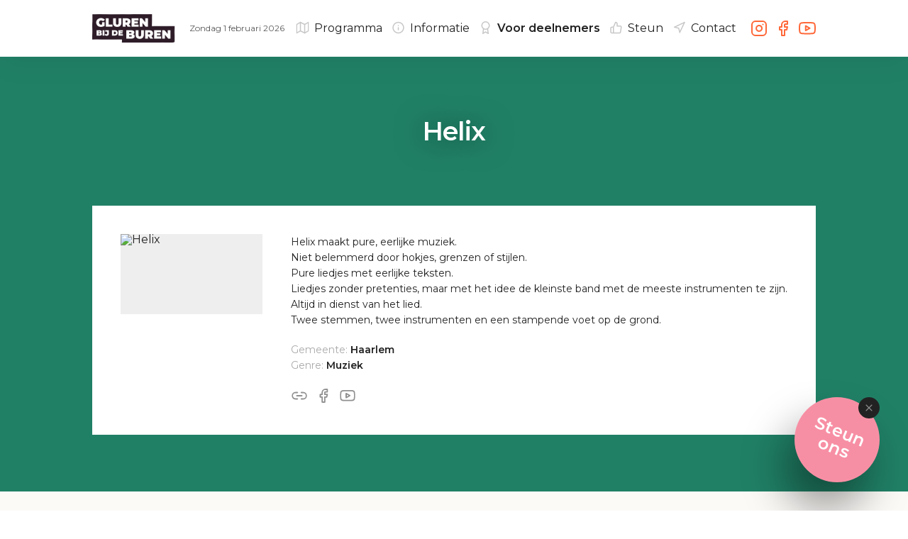

--- FILE ---
content_type: text/html; charset=UTF-8
request_url: https://glurenbijdeburen.nl/nl/talent/archief/4/helix
body_size: 3357
content:
<!DOCTYPE html>
<html>
    <head>
        <meta charset="utf-8">
        <meta name="viewport" content="width=device-width, minimum-scale=1.0, maximum-scale=1.0, user-scalable=no, viewport-fit=cover">
        <link rel="stylesheet" href="https://glurenbijdeburen.nl/files/root.css?37132024">
        <link rel="stylesheet" href="https://glurenbijdeburen.nl/css/boot.css?37132024">
                <link rel="shortcut icon" type="image/x-icon" href="https://glurenbijdeburen.nl/images/favicon.png">
        <title>Gluren bij de Buren | Helix</title>
        <meta name="description" content="Bij Gluren bij de Buren krijgen zowel groene blaadjes als ervaren rotten een toneel toebedeeld. Honderden locaties verspreid in gemeenten door heel Nederland worden omgetoverd tot openluchtpodium voor een dag.">
        <meta property="og:description" content="Bij Gluren bij de Buren krijgen zowel groene blaadjes als ervaren rotten een toneel toebedeeld. Honderden locaties verspreid in gemeenten door heel Nederland worden omgetoverd tot openluchtpodium voor een dag.">
        <meta property="og:type" content="website">
        <meta property="og:site_name" content="Gluren bij de Buren">
        <meta property="og:image" content="https://glurenbijdeburen.nl/images/social.jpg?08102023">
        <meta property="og:title" content="Gluren bij de Buren | Helix">
                <meta name="facebook-domain-verification" content="lueunl6o340xcnazzzfqnyw8bc4a3g">
        <!-- Google tag (gtag.js) -->
        <script async src="https://www.googletagmanager.com/gtag/js?id=AW-11019860048"></script>
        <script>
            window.dataLayer = window.dataLayer || []; function gtag(){dataLayer.push(arguments);} gtag('js', new Date()); gtag('config', 'AW-11019860048');
        </script>
        <!-- End Google tag -->
    </head>
    <body>
        <!-- Meta pixel code -->
        <script>
            !function(f,b,e,v,n,t,s)
            {if(f.fbq)return;n=f.fbq=function(){n.callMethod?
            n.callMethod.apply(n,arguments):n.queue.push(arguments)};
            if(!f._fbq)f._fbq=n;n.push=n;n.loaded=!0;n.version='2.0';
            n.queue=[];t=b.createElement(e);t.async=!0;
            t.src=v;s=b.getElementsByTagName(e)[0];
            s.parentNode.insertBefore(t,s)}(window, document,'script',
            'https://connect.facebook.net/en_US/fbevents.js');
            fbq('init', '2388651911434800');
            fbq('track', 'PageView');
        </script>
        <noscript><img height="1" width="1" style="display:none" src="https://www.facebook.com/tr?id=2388651911434800&ev=PageView&noscript=1" /></noscript>
        <!-- End Meta pixel code -->
        <!-- GA code -->
        <script>
            (function(i,s,o,g,r,a,m){i['GoogleAnalyticsObject']=r;i[r]=i[r]||function(){
            (i[r].q=i[r].q||[]).push(arguments)},i[r].l=1*new Date();a=s.createElement(o),
            m=s.getElementsByTagName(o)[0];a.async=1;a.src=g;m.parentNode.insertBefore(a,m)
            })(window,document,'script','https://www.google-analytics.com/analytics.js','ga');
            ga('create', 'UA-2273728-23', 'auto');
            ga('send', 'pageview');
        </script>
        <!-- End GA code -->
            <div class="page archive">
            <div class="hero">
        <div class="image">
                            <img src="https://login.glurenbijdeburen.nl/storage/images/participants/1.jpg?1767602664" alt="Archief">
                    </div>
        <div class="content">
            <h1>Helix</h1>
        </div>
    </div>
    <div class="information">
        <div class="wrapper">
            <div class="column">
                                    <div class="visual">
                        <div class="image">
                            <div class="photo">
                                <img src="https://login.glurenbijdeburen.nl/storage/archives/1/6.jpg" alt="Helix">
                            </div>
                        </div>
                    </div>
                                <div class="textual">
                    <div class="bio">
                        <p>Helix maakt pure, eerlijke muziek. <br />
Niet belemmerd door hokjes, grenzen of stijlen.<br />
Pure liedjes met eerlijke teksten.<br />
Liedjes zonder pretenties, maar met het idee de kleinste band met de meeste instrumenten te zijn. Altijd in dienst van het lied.<br />
Twee stemmen, twee instrumenten en een stampende voet op de grond.</p>
                    </div>
                    <div class="data">
                        <ul>
                            <li>Gemeente: <span>Haarlem</span></li>
                            <li>Genre: <span>Muziek</span></li>
                        </ul>
                    </div>
                                            <div class="logos">
                                                            <a href="http://www.xanderdubois.nl/helix/" target="_blank" class="logo">
                                    <i data-feather="link-2"></i>
                                </a>
                                                                                                                    <a href="https://www.facebook.com/duohelix" target="_blank" class="logo">
                                    <i data-feather="facebook"></i>
                                </a>
                                                                                        <a href="https://youtu.be/crQSPirOrtc" target="_blank" class="logo">
                                    <i data-feather="youtube"></i>
                                </a>
                                                    </div>
                                    </div>
            </div>
        </div>
    </div>
    </div>
            <div class="footer">
                            <div class="countdown">
                    <div class="wrapper">
                        <div class="columns">
                            <div class="column">
                                                            </div>
                            <div class="column">
                                <div class="stat" data-countdown="2026-02-01T00:00:00+00:00">
                                    <p>Gluren bij de Buren</p>
                                    <div class="counter">
                                        <div class="group">
                                            <div class="numbers">
                                                <div class="number"></div>
                                                <div class="number"></div>
                                                <div class="number"></div>
                                            </div>
                                            <p>Dagen</p>
                                        </div>
                                        <div class="group">
                                            <div class="numbers">
                                                <div class="number"></div>
                                                <div class="number"></div>
                                            </div>
                                            <p>Uur</p>
                                        </div>
                                        <div class="group">
                                            <div class="numbers">
                                                <div class="number"></div>
                                                <div class="number"></div>
                                            </div>
                                            <p>Min</p>
                                        </div>
                                        <div class="group">
                                            <div class="numbers">
                                                <div class="number"></div>
                                                <div class="number"></div>
                                            </div>
                                            <p>Sec</p>
                                        </div>
                                    </div>
                                </div>
                            </div>
                            <div class="column">
                                                            </div>
                        </div>
                    </div>
                </div>
                        <div class="cities">
                <div class="wrapper">
                    <div class="columns">
                        <div class="column">
                            <ul>
                                <li>Steden zomereditie</li>
                                <li>Almere, Amersfoort, Arnhem, Bergen op Zoom (nieuw!), Breda, Den Bosch, Deventer, Doetinchem, Dordrecht, Ermelo, Goeree-Overflakkee (nieuw!), Harderwijk, Hengelo, Lingewaard (Huissen), Leeuwarden, Leusden, Maastricht, Nijmegen, Roermond, Roosendaal, Sittard-Geleen, Stichtse Vecht, Soest, Utrecht, Venlo, Wageningen, Woerden, Zaanstad, Zutphen en Zwolle.</li>
                            </ul>
                        </div>
                        <div class="column">
                            <ul>
                                <li>Steden wintereditie</li>
                                <li>Alkmaar, Alphen aan den Rijn, Amersfoort, Amsterdam, Assen, Baarn, Beverwijk, Bloemendaal, Delft, Den Haag, Dieren, Ede, Emmen, Enschede, Gouda, Haarlem, Haarlemmermeer, Helmond, Hilversum, Leiden, Middelburg, Nieuwegein, Nijkerk, Rotterdam, Sint-Oedenrode, Stadskanaal, Tiel, Tilburg, Utrecht, Veendam, Zeist en Zoetermeer.</li>
                            </ul>
                        </div>
                    </div>
                </div>
            </div>
            <div class="info">
                <div class="wrapper">
                    <div class="columns">
                        <div class="column">
                            <ul>
                                <li>Links</li>
                                <li><a href="https://glurenbijdeburen.nl/nl/contact/contactgegevens">Contactgegevens</a></li>
                                <li><a href="https://glurenbijdeburen.nl/nl/contact/stichting-de-buhne">Stichting de Bühne</a></li>
                                <li><a href="https://glurenbijdeburen.nl/downloads/privacy.pdf">Privacy statement</a></li>
                                <li><a href="https://login.glurenbijdeburen.nl">Inloggen voor deelnemers</a></li>
                            </ul>
                        </div>
                    </div>
                </div>
            </div>
        </div>
        <div class="navigation">
        <div class="wrapper">
            <a href="https://glurenbijdeburen.nl/nl" class="home">
                <img src="https://glurenbijdeburen.nl/images/logo.png?06032024" alt="Gluren bij de Buren">
                <p>Zondag  1 februari 2026</p>
            </a>
            <div class="menu">
                <div class="items">
                    <div class="item">
                        <div class="main">
                                                            <p><a href="https://glurenbijdeburen.nl/nl"><i data-feather="home"></i>Home</a></p>
                                                    </div>
                    </div>
                                                                <div class="item">
                            <div class="main">
                                                                    <p class="extra"><a href="https://glurenbijdeburen.nl/nl/programma"><i data-feather="map"></i>Programma</a></p>
                                                            </div>
                        </div>
                                        <div class="item">
                        <div class="main">
                                                            <p><a href="https://glurenbijdeburen.nl/nl/informatie/algemene-informatie"><i data-feather="info"></i>Informatie</a></p>
                                                    </div>
                        <div class="sub">
                                                            <p><a href="https://glurenbijdeburen.nl/nl/informatie/algemene-informatie">Algemene informatie</a></p>
                                                                                        <p><a href="https://glurenbijdeburen.nl/nl/informatie/veelgestelde-vragen">Veelgestelde vragen</a></p>
                                                    </div>
                    </div>
                    <div class="item">
                        <div class="main">
                                                            <p class="active"><a href="https://glurenbijdeburen.nl/nl/talentinhuis"><i data-feather="award"></i>Voor deelnemers</a></p>
                                                    </div>
                        <div class="sub">
                                                            <p><a href="https://glurenbijdeburen.nl/nl/talentinhuis">Talent in Huis</a></p>
                                                                                        <p><a href="https://gbdb.nl/promotiemateriaal" target="_blank">Promotiemateriaal</a></p>
                                                                                                                    <p><a href="https://glurenbijdeburen.nl/nl/talent/archief">Archief</a></p>
                                                                                        <p><a href="https://login.glurenbijdeburen.nl">Inloggen</a></p>
                                                    </div>
                    </div>
                    <div class="item">
                        <div class="main">
                                                            <p><a href="https://glurenbijdeburen.nl/nl/steun/particulier"><i data-feather="thumbs-up"></i>Steun</a></p>
                                                    </div>
                        <div class="sub">
                                                            <p><a href="https://glurenbijdeburen.nl/nl/steun/particulier">Particulier</a></p>
                                                                                        <p><a href="https://glurenbijdeburen.nl/nl/steun/zakelijk">Zakelijk</a></p>
                                                    </div>
                    </div>
                    <div class="item">
                        <div class="main">
                                                            <p><a href="https://glurenbijdeburen.nl/nl/contact/contactgegevens"><i data-feather="navigation"></i>Contact</a></p>
                                                    </div>
                        <div class="sub">
                                                            <p><a href="https://glurenbijdeburen.nl/nl/contact/contactgegevens">Contactinformatie</a></p>
                                                                                        <p><a href="https://glurenbijdeburen.nl/nl/contact/pers">Pers</a></p>
                                                                                        <p><a href="https://glurenbijdeburen.nl/nl/contact/partners">Partners</a></p>
                                                                                        <p><a href="https://glurenbijdeburen.nl/nl/contact/vacatures">Vacatures</a></p>
                                                                                        <p><a href="https://glurenbijdeburen.nl/nl/contact/stichting-de-buhne">Stichting de Bühne</a></p>
                                                    </div>
                    </div>
                </div>
                <div class="socials">
                    <a href="https://www.instagram.com/gluren_bij_de_buren/" target="_blank" class="social">
                        <i data-feather="instagram"></i>
                    </a>
                    <a href="https://www.facebook.com/glurenbijdeburennl" target="_blank" class="social">
                        <i data-feather="facebook"></i>
                    </a>
                    <a href="https://www.youtube.com/channel/UCSGvi58mgpX7OG_sttgdtgA" target="_blank" class="social">
                        <i data-feather="youtube"></i>
                    </a>
                </div>
            </div>
            <div class="toggle"></div>
        </div>
    </div>
    <div class="lightbox">
        <a href="https://glurenbijdeburen.nl/nl/steun/particulier" class="shout">
            <h3>Steun ons</h3>
        </a>
        <a class="close">
            <i data-feather="x"></i>
        </a>
    </div>
        <script src="https://www.youtube.com/iframe_api"></script>
                                <script src="https://glurenbijdeburen.nl/js/vendors.js?37132024"></script>
        <script src="https://glurenbijdeburen.nl/js/app.js?37132024"></script>
            <script defer src="https://static.cloudflareinsights.com/beacon.min.js/vcd15cbe7772f49c399c6a5babf22c1241717689176015" integrity="sha512-ZpsOmlRQV6y907TI0dKBHq9Md29nnaEIPlkf84rnaERnq6zvWvPUqr2ft8M1aS28oN72PdrCzSjY4U6VaAw1EQ==" data-cf-beacon='{"version":"2024.11.0","token":"a05a2cd1b9ad4b898a677ce66a53f8c0","r":1,"server_timing":{"name":{"cfCacheStatus":true,"cfEdge":true,"cfExtPri":true,"cfL4":true,"cfOrigin":true,"cfSpeedBrain":true},"location_startswith":null}}' crossorigin="anonymous"></script>
</body>
</html>


--- FILE ---
content_type: text/css
request_url: https://glurenbijdeburen.nl/css/boot.css?37132024
body_size: 16903
content:
@import url(https://fonts.googleapis.com/css?family=Montserrat:400,600,700);
/*!
 * Cropper.js v1.5.11
 * https://fengyuanchen.github.io/cropperjs
 *
 * Copyright 2015-present Chen Fengyuan
 * Released under the MIT license
 *
 * Date: 2021-02-17T11:53:21.992Z
 */.cropper-container{direction:ltr;font-size:0;line-height:0;position:relative;-ms-touch-action:none;touch-action:none;-webkit-user-select:none;-moz-user-select:none;-ms-user-select:none;user-select:none}.cropper-container img{display:block;height:100%;image-orientation:0deg;max-height:none!important;max-width:none!important;min-height:0!important;min-width:0!important;width:100%}.cropper-canvas,.cropper-crop-box,.cropper-drag-box,.cropper-modal,.cropper-wrap-box{bottom:0;left:0;position:absolute;right:0;top:0}.cropper-canvas,.cropper-wrap-box{overflow:hidden}.cropper-drag-box{background-color:#fff;opacity:0}.cropper-modal{background-color:#000;opacity:.5}.cropper-view-box{display:block;height:100%;outline:1px solid #39f;outline-color:rgba(51,153,255,.75);overflow:hidden;width:100%}.cropper-dashed{border:0 dashed #eee;display:block;opacity:.5;position:absolute}.cropper-dashed.dashed-h{border-bottom-width:1px;border-top-width:1px;height:33.33333%;left:0;top:33.33333%;width:100%}.cropper-dashed.dashed-v{border-left-width:1px;border-right-width:1px;height:100%;left:33.33333%;top:0;width:33.33333%}.cropper-center{display:block;height:0;left:50%;opacity:.75;position:absolute;top:50%;width:0}.cropper-center:after,.cropper-center:before{background-color:#eee;content:" ";display:block;position:absolute}.cropper-center:before{height:1px;left:-3px;top:0;width:7px}.cropper-center:after{height:7px;left:0;top:-3px;width:1px}.cropper-face,.cropper-line,.cropper-point{display:block;height:100%;opacity:.1;position:absolute;width:100%}.cropper-face{background-color:#fff;left:0;top:0}.cropper-line{background-color:#39f}.cropper-line.line-e{cursor:ew-resize;right:-3px;top:0;width:5px}.cropper-line.line-n{cursor:ns-resize;height:5px;left:0;top:-3px}.cropper-line.line-w{cursor:ew-resize;left:-3px;top:0;width:5px}.cropper-line.line-s{bottom:-3px;cursor:ns-resize;height:5px;left:0}.cropper-point{background-color:#39f;height:5px;opacity:.75;width:5px}.cropper-point.point-e{cursor:ew-resize;margin-top:-3px;right:-3px;top:50%}.cropper-point.point-n{cursor:ns-resize;left:50%;margin-left:-3px;top:-3px}.cropper-point.point-w{cursor:ew-resize;left:-3px;margin-top:-3px;top:50%}.cropper-point.point-s{bottom:-3px;cursor:s-resize;left:50%;margin-left:-3px}.cropper-point.point-ne{cursor:nesw-resize;right:-3px;top:-3px}.cropper-point.point-nw{cursor:nwse-resize;left:-3px;top:-3px}.cropper-point.point-sw{bottom:-3px;cursor:nesw-resize;left:-3px}.cropper-point.point-se{bottom:-3px;cursor:nwse-resize;height:20px;opacity:1;right:-3px;width:20px}@media (min-width:768px){.cropper-point.point-se{height:15px;width:15px}}@media (min-width:992px){.cropper-point.point-se{height:10px;width:10px}}@media (min-width:1200px){.cropper-point.point-se{height:5px;opacity:.75;width:5px}}.cropper-point.point-se:before{background-color:#39f;bottom:-50%;content:" ";display:block;height:200%;opacity:0;position:absolute;right:-50%;width:200%}.cropper-invisible{opacity:0}.cropper-bg{background-image:url("[data-uri]")}.cropper-hide{display:block;height:0;position:absolute;width:0}.cropper-hidden{display:none!important}.cropper-move{cursor:move}.cropper-crop{cursor:crosshair}.cropper-disabled .cropper-drag-box,.cropper-disabled .cropper-face,.cropper-disabled .cropper-line,.cropper-disabled .cropper-point{cursor:not-allowed}
*{box-sizing:border-box;outline:none}a,abbr,acronym,address,applet,article,aside,audio,b,big,blockquote,body,canvas,caption,center,cite,code,dd,del,details,dfn,div,dl,dt,em,embed,fieldset,figcaption,figure,footer,form,h1,h2,h3,h4,h5,h6,header,hgroup,html,i,iframe,img,ins,kbd,label,legend,li,mark,menu,nav,object,ol,output,p,pre,q,ruby,s,samp,section,small,span,strike,strong,sub,summary,sup,table,tbody,td,tfoot,th,thead,time,tr,tt,u,ul,var,video{border:0;font-size:100%;font:inherit;margin:0;padding:0;vertical-align:baseline}article,aside,details,figcaption,figure,footer,header,hgroup,menu,nav,section{display:block}body{line-height:1}ol,ul{list-style:none}blockquote,q{quotes:none}blockquote:after,blockquote:before,q:after,q:before{content:""}table{border-collapse:collapse;border-spacing:0}.ng-cloak,.x-ng-cloak,[data-ng-cloak],[ng-cloak],[ng\:cloak],[x-ng-cloak]{display:none!important}body,html{height:100%}body{-webkit-tap-highlight-color:transparent;-webkit-text-size-adjust:100%;background-color:var(--color-white);color:var(--color-black);font-family:Montserrat,sans-serif;font-size:16px;font-style:normal;font-weight:300}a{color:inherit;text-decoration:underline}h2{line-height:1.2em}button,input,select,textarea{-webkit-appearance:none;-moz-appearance:none;appearance:none;background-color:transparent;border:0;border-radius:0;color:inherit;font-family:inherit;font-size:inherit;font-weight:inherit;margin:0}a.mapboxgl-ctrl-logo{display:none!important}.page{background-color:var(--color-background);overflow-x:hidden;padding-top:80px;position:relative}@media screen and (max-width:1024px){.page{padding-top:60px}}.footer{position:relative}.footer .countdown{background-color:var(--color-white);display:flex;justify-content:center;position:relative}.footer .countdown:before{background-color:#f2e8de;bottom:0;content:"";display:block;left:0;opacity:.25;position:absolute;right:0;top:0}.footer .countdown .wrapper{padding:40px;position:relative;width:1100px}.footer .countdown .wrapper .columns{display:flex;flex-wrap:wrap;margin:-20px;position:relative}.footer .countdown .wrapper .columns .column{display:flex;justify-content:center;padding:20px;position:relative;width:33.333333%}@media screen and (max-width:1024px){.footer .countdown .wrapper .columns .column{width:100%}}.footer .countdown .wrapper .columns .column .stat{align-items:center;display:flex;flex-direction:column;position:relative}.footer .countdown .wrapper .columns .column .stat p{color:var(--color-black);font-size:18px;font-weight:600;margin:0 0 20px}@media screen and (max-width:768px){.footer .countdown .wrapper .columns .column .stat p{font-size:16px}}.footer .countdown .wrapper .columns .column .stat .counter{display:flex;position:relative}.footer .countdown .wrapper .columns .column .stat .counter .group{align-items:center;display:flex;flex-direction:column;margin:0 4px;position:relative}.footer .countdown .wrapper .columns .column .stat .counter .group .numbers{display:flex;position:relative}.footer .countdown .wrapper .columns .column .stat .counter .group .numbers .number{align-items:center;background-color:var(--color-tertiary);border-radius:3px;color:var(--color-white);display:flex;font-size:15px;font-weight:600;height:40px;justify-content:center;margin:0 2px;position:relative;width:30px}@media screen and (max-width:768px){.footer .countdown .wrapper .columns .column .stat .counter .group .numbers .number{height:30px;margin:0 1px;width:20px}}.footer .countdown .wrapper .columns .column .stat .counter .group p{color:var(--color-black);font-size:14px;font-weight:400;margin:10px 0 0}.footer .cities{background-color:var(--color-primary);color:var(--color-white);display:flex;font-size:14px;justify-content:center;position:relative}.footer .cities .wrapper{padding:40px;position:relative;width:1100px}@media screen and (max-width:768px){.footer .cities .wrapper{padding:40px 20px}}.footer .cities .wrapper .columns{display:flex;margin:-20px;position:relative}@media screen and (max-width:768px){.footer .cities .wrapper .columns{flex-wrap:wrap;margin:-10px}}.footer .cities .wrapper .columns .column{flex-wrap:wrap;padding:20px;position:relative;width:50%}@media screen and (max-width:768px){.footer .cities .wrapper .columns .column{padding:10px;width:100%}}.footer .cities .wrapper .columns .column ul{-moz-column-gap:40px;column-gap:40px;line-height:1.6em}.footer .cities .wrapper .columns .column ul li{opacity:.75}.footer .cities .wrapper .columns .column ul li a{text-decoration:none}.footer .cities .wrapper .columns .column ul li:first-child{-moz-column-span:all;column-span:all;font-weight:600;margin-bottom:10px;opacity:1}.footer .info{background-color:var(--color-tertiary);color:var(--color-white);display:flex;font-size:14px;justify-content:center;position:relative}.footer .info .wrapper{padding:40px;position:relative;width:1100px}@media screen and (max-width:768px){.footer .info .wrapper{padding:40px 20px}}.footer .info .wrapper .columns{display:flex;margin:-20px;position:relative}@media screen and (max-width:768px){.footer .info .wrapper .columns{flex-wrap:wrap;margin:-10px}}.footer .info .wrapper .columns .column{padding:20px;position:relative}@media screen and (max-width:768px){.footer .info .wrapper .columns .column{padding:10px;width:100%}}.footer .info .wrapper .columns .column ul{-moz-column-gap:40px;column-gap:40px;line-height:1.6em}.footer .info .wrapper .columns .column ul li{opacity:.75}.footer .info .wrapper .columns .column ul li a{text-decoration:none}.footer .info .wrapper .columns .column ul li:first-child{-moz-column-span:all;column-span:all;font-weight:600;margin-bottom:10px;opacity:1}.navigation{background-color:var(--color-white);box-shadow:0 10px 40px rgba(0,0,0,.05);display:flex;justify-content:center;left:0;position:fixed;top:0;width:100%;z-index:1000000}.navigation .wrapper{align-items:center;display:flex;justify-content:space-between;padding:0 40px;position:relative;width:1100px}@media screen and (max-width:1200px){.navigation .wrapper{align-items:flex-start;flex-direction:column}}@media screen and (max-width:768px){.navigation .wrapper{padding:0 20px}}.navigation .wrapper .home{align-items:center;display:flex;height:80px;position:relative;text-decoration:none}@media screen and (max-width:1200px){.navigation .wrapper .home{height:60px}}.navigation .wrapper .home img{height:50%;margin-right:20px}.navigation .wrapper .home p{font-size:12px;line-height:1.2em;opacity:.75;white-space:nowrap}.navigation .wrapper .home p em{font-weight:600}.navigation .wrapper .menu{display:flex;position:relative}@media screen and (max-width:1200px){.navigation .wrapper .menu{display:none;flex-direction:column}.navigation .wrapper .menu.visible{display:flex}}.navigation .wrapper .menu .items{display:flex;height:80px;position:relative}@media screen and (max-width:1200px){.navigation .wrapper .menu .items{flex-direction:column;height:auto;padding:30px 0 40px}.navigation .wrapper .menu .items:after{background-color:#eee;content:"";height:1px;left:-40px;position:absolute;top:0;width:100vw}}.navigation .wrapper .menu .items .item{margin-left:15px;position:relative}.navigation .wrapper .menu .items .item:first-child{display:none}@media screen and (max-width:1200px){.navigation .wrapper .menu .items .item{margin-left:0}.navigation .wrapper .menu .items .item:first-child{display:block}}.navigation .wrapper .menu .items .item .main{height:80px;line-height:80px;position:relative}@media screen and (max-width:1200px){.navigation .wrapper .menu .items .item .main{height:30px;line-height:30px}}.navigation .wrapper .menu .items .item .main p{font-size:16px}.navigation .wrapper .menu .items .item .main p a{cursor:pointer;text-decoration:none}.navigation .wrapper .menu .items .item .main p svg{opacity:.25;transform:scale(.75) translate(-6px,8px)}.navigation .wrapper .menu .items .item .main p.active{font-weight:600}.navigation .wrapper .menu .items .item .main p.extra{color:var(--color-link)}.navigation .wrapper .menu .items .item .sub{background-color:var(--color-white);box-shadow:0 10px 40px rgba(0,0,0,.1);display:none;padding:20px;position:absolute;right:0;top:60px}@media screen and (max-width:1200px){.navigation .wrapper .menu .items .item .sub{box-shadow:none;display:block;padding:5px 25px;position:relative;top:0}}.navigation .wrapper .menu .items .item .sub p{font-size:14px;line-height:1.6em;opacity:.75;white-space:nowrap}@media screen and (max-width:1200px){.navigation .wrapper .menu .items .item .sub p{text-align:left}}.navigation .wrapper .menu .items .item .sub p a{cursor:pointer;text-decoration:none}.navigation .wrapper .menu .items .item .sub p.active{font-weight:600}.navigation .wrapper .menu .items .item .sub.visible{display:block}.navigation .wrapper .menu .socials{display:flex;position:relative}@media screen and (max-width:1200px){.navigation .wrapper .menu .socials{transform:translate(14px,-35px)}}.navigation .wrapper .menu .socials .social{align-items:center;color:var(--color-secondary);display:flex;height:100%;justify-content:center;margin-left:10px;position:relative}@media screen and (max-width:1200px){.navigation .wrapper .menu .socials .social{height:auto}}.navigation .wrapper .menu .socials .social:first-child{margin-left:20px}@media screen and (max-width:1200px){.navigation .wrapper .menu .socials .social:first-child{margin-left:10px}}.navigation .wrapper .toggle{cursor:pointer;display:none;height:60px;position:absolute;right:40px;top:0;width:20px}@media screen and (max-width:1200px){.navigation .wrapper .toggle{display:block}}@media screen and (max-width:768px){.navigation .wrapper .toggle{right:20px}}.navigation .wrapper .toggle:before{top:26px;width:20px}.navigation .wrapper .toggle:after,.navigation .wrapper .toggle:before{background-color:var(--color-black);border-radius:2px;content:"";height:2px;position:absolute;right:0}.navigation .wrapper .toggle:after{top:32px;width:14px}.lightbox{bottom:0;bottom:40px;display:none;height:120px;position:fixed;right:40px;width:120px}.lightbox.active{display:block}@media screen and (max-width:768px){.lightbox{bottom:20px;height:90px;right:20px;width:90px}}.lightbox .shout{align-items:center;background-color:var(--color-tertiary);border-radius:100%;box-shadow:0 40px 60px rgba(0,0,0,.4);display:flex;height:100%;justify-content:center;padding:20px;position:relative;text-decoration:none;transform:rotate(22.5deg);transition:all .25s ease;width:100%}.lightbox .shout h3{color:var(--color-white);font-size:24px;font-weight:600;text-align:center}@media screen and (max-width:768px){.lightbox .shout h3{font-size:18px}}.lightbox .shout:hover{transform:rotate(0deg)}.lightbox .close{align-items:center;background-color:var(--color-black);border-radius:20px;cursor:pointer;display:flex;height:30px;justify-content:center;position:absolute;right:0;top:0;width:30px}.lightbox .close svg{color:var(--color-white);opacity:.5;transform:scale(.65)}.embed{background-color:rgba(0,0,0,.1);margin-bottom:20px;padding-bottom:56.25%;position:relative;width:100%}@media screen and (max-width:768px){.embed{margin-bottom:10px}}.embed iframe{display:block;height:100%;left:0;position:absolute;top:0;width:100%}.welcome{display:flex;flex-wrap:wrap;height:100%;position:relative}@media screen and (max-width:768px){.welcome{flex-direction:row}}.welcome .site{align-items:center;background-position:50%;background-size:contain;display:flex;justify-content:center;position:relative;width:50%}@media screen and (max-width:768px){.welcome .site{width:100%}}.welcome .site .content{align-items:center;display:flex;flex-direction:column;position:relative;text-align:center}.welcome .site .content .logo{margin-bottom:20px;position:relative}.welcome .site .content .logo h2{font-size:40px;font-weight:600;letter-spacing:-.025em;line-height:1.1em;margin:10px 0}.welcome .site .content .logo h2:first-child{margin-top:0}.welcome .site .content .logo h2:last-child{margin-bottom:0}@media screen and (max-width:1024px){.welcome .site .content .logo h2{font-size:32px}}.welcome .site .content .logo p{font-size:20px;font-weight:400;margin:10px 0}.welcome .site .content .logo p:first-child{margin-top:0}.welcome .site .content .logo p:last-child{margin-bottom:0}.welcome .site .content p{font-size:24px;font-weight:600;margin-bottom:40px;opacity:.5}@media screen and (max-width:768px){.welcome .site .content p{font-size:20px}}.welcome .site .content a{font-size:20px;font-weight:600;height:80px;line-height:80px;padding:0 40px;text-decoration:none;transition:background-color .25s ease-out}@media screen and (max-width:768px){.welcome .site .content a{font-size:16px;height:60px;line-height:60px;padding:0 30px}}.welcome .site .content .cities{margin-bottom:40px;position:relative;width:400px}.welcome .site .content .cities ul{display:flex;flex-wrap:wrap;justify-content:center;line-height:1.6em;position:relative}.welcome .site .content .cities ul li{text-align:center}.welcome .site .content .cities ul li:after{content:",";margin-right:10px}.welcome .site .content .cities ul li:last-child:after{content:"";margin-right:0}.welcome .site.gbdb{background-color:#274c3f}.welcome .site.gbdb .content h2,.welcome .site.gbdb .content p{color:#fff4eb}.welcome .site.gbdb .content a{background-color:#f1a874;color:#f2ece4}.welcome .site.gbdb .content .cities ul li{color:#ffeddf}.welcome .site.sidt{background-color:#f2ece4}.welcome .site.sidt .content h2,.welcome .site.sidt .content p{color:#23160a}.welcome .site.sidt .content a{background-color:#bdcc81;color:#f2ece4}.welcome .site.sidt .content .cities ul li{color:#394040}.welcome.gbdb{flex-direction:row}.welcome.sidt{flex-direction:row-reverse}.page.start{position:relative}.page.start .hero{align-items:center;display:flex;height:380px;justify-content:center;position:relative}.page.start .hero .image{bottom:0;left:0;position:fixed;right:0;top:0}.page.start .hero .image img{height:100%;-o-object-fit:cover;object-fit:cover;width:100%}.page.start .hero .content{color:var(--color-white);position:relative;text-align:center}.page.start .hero .content h1{font-size:48px;font-weight:600;letter-spacing:-.025em;line-height:1.4em;text-shadow:0 2px 40px rgba(0,0,0,.6)}@media screen and (max-width:1024px){.page.start .hero .content h1{font-size:32px}}@media screen and (max-width:768px){.page.start .hero .content h1{font-size:26px}}.page.start .hero .content p{font-size:24px;margin-bottom:40px;text-shadow:0 2px 20px rgba(0,0,0,.2)}@media screen and (max-width:1024px){.page.start .hero .content p{font-size:20px}}@media screen and (max-width:768px){.page.start .hero .content p{font-size:18px}}.page.start .hero .content .cta{background-color:var(--color-secondary);display:inline-block;font-size:18px;font-weight:600;height:70px;line-height:70px;padding:0 40px;position:relative;text-decoration:none;transition:background-color .25s ease-out}.page.start .hero .content .cta:hover{background-color:var(--color-secondary-dark)}.page.start .information{display:flex;justify-content:center;position:relative}.page.start .information .wrapper{padding:0 40px 80px;position:relative;width:1100px}@media screen and (max-width:768px){.page.start .information .wrapper{padding:0 20px 40px}}.page.start .information .wrapper .holder{display:flex;flex-wrap:wrap;margin:-20px;position:relative}@media screen and (max-width:768px){.page.start .information .wrapper .holder{margin:-10px}}.page.start .information .wrapper .holder .tile{padding:20px;position:relative;width:33.3333%}@media screen and (max-width:1024px){.page.start .information .wrapper .holder .tile{width:50%}}@media screen and (max-width:768px){.page.start .information .wrapper .holder .tile{padding:10px;width:100%}}.page.start .information .wrapper .holder .tile .box{display:flex;flex-direction:column;height:100%;position:relative}.page.start .information .wrapper .holder .tile .box .image{height:150px;position:relative}.page.start .information .wrapper .holder .tile .box .image img{height:100%;-o-object-fit:cover;object-fit:cover;width:100%}.page.start .information .wrapper .holder .tile .box .text{align-items:flex-start;display:flex;flex-direction:column;flex-grow:1;padding:40px;position:relative}@media screen and (max-width:768px){.page.start .information .wrapper .holder .tile .box .text{padding:30px}}.page.start .information .wrapper .holder .tile .box .text h2{font-size:16px;font-weight:600;margin-bottom:20px}.page.start .information .wrapper .holder .tile .box .text h2:last-child{margin-bottom:0}.page.start .information .wrapper .holder .tile .box .text h2:first-child{font-size:18px}.page.start .information .wrapper .holder .tile .box .text p,.page.start .information .wrapper .holder .tile .box .text ul{font-size:14px;line-height:1.6em;margin-bottom:20px}.page.start .information .wrapper .holder .tile .box .text p:last-child,.page.start .information .wrapper .holder .tile .box .text ul:last-child{margin-bottom:0}.page.start .information .wrapper .holder .tile .box .text p a,.page.start .information .wrapper .holder .tile .box .text ul a{color:var(--color-link)}.page.start .information .wrapper .holder .tile .box .text ul{list-style-position:outside;list-style-type:disc}.page.start .information .wrapper .holder .tile .box .text ul li{margin-left:1.25em}.page.start .information .wrapper .holder .tile .box .text .upper{margin-bottom:20px;position:relative}.page.start .information .wrapper .holder .tile .box .text .button{background-color:var(--color-secondary);color:var(--color-white);height:50px;line-height:50px;padding:0 20px;position:relative;text-decoration:none;transition:background-color .25s ease-out}.page.start .information .wrapper .holder .tile .box .text .button:hover{background-color:var(--color-secondary-dark)}.page.start .information .wrapper .holder .tile.about{width:100%}.page.start .information .wrapper .holder .tile.about .box .text{background-color:var(--color-primary);color:var(--color-white);-moz-column-count:2;column-count:2;-moz-column-gap:40px;column-gap:40px;display:block}.page.start .information .wrapper .holder .tile.about .box .text div,.page.start .information .wrapper .holder .tile.about .box .text h2:first-child{-moz-column-span:all;column-span:all;display:flex}.page.start .information .wrapper .holder .tile.about .box .text p a{color:var(--color-link)}@media screen and (max-width:768px){.page.start .information .wrapper .holder .tile.about .box .text{-moz-column-count:1;column-count:1}}.page.start .information .wrapper .holder .tile.cities{width:33.3333%}@media screen and (max-width:1024px){.page.start .information .wrapper .holder .tile.cities{width:50%}}@media screen and (max-width:768px){.page.start .information .wrapper .holder .tile.cities{width:100%}}.page.start .information .wrapper .holder .tile.cities .box .text{background-color:var(--color-secondary);color:var(--color-white);justify-content:space-between}.page.start .information .wrapper .holder .tile.cities .box .text p{margin:0}.page.start .information .wrapper .holder .tile.article{width:33.3333%}@media screen and (max-width:1024px){.page.start .information .wrapper .holder .tile.article{width:50%}}@media screen and (max-width:768px){.page.start .information .wrapper .holder .tile.article{width:100%}}.page.start .information .wrapper .holder .tile.article .box .text{background-color:var(--color-white);justify-content:space-between}.page.start .information .wrapper .holder .tile.article .box .text p{margin-bottom:5px}.page.start .countdown{background-color:var(--color-white);display:flex;justify-content:center;position:relative}.page.start .countdown:before{background-color:#f2e8de;bottom:0;content:"";display:block;left:0;opacity:.25;position:absolute;right:0;top:0}.page.start .countdown .wrapper{padding:40px;position:relative;width:1100px}.page.start .countdown .wrapper .columns{display:flex;flex-wrap:wrap;margin:-20px;position:relative}.page.start .countdown .wrapper .columns .column{display:flex;justify-content:center;padding:20px;position:relative;width:33.333333%}@media screen and (max-width:1024px){.page.start .countdown .wrapper .columns .column{width:100%}}.page.start .countdown .wrapper .columns .column .stat{align-items:center;display:flex;flex-direction:column;position:relative}.page.start .countdown .wrapper .columns .column .stat p{color:var(--color-black);font-size:18px;font-weight:600;margin:0 0 20px}@media screen and (max-width:768px){.page.start .countdown .wrapper .columns .column .stat p{font-size:16px}}.page.start .countdown .wrapper .columns .column .stat .counter{display:flex;position:relative}.page.start .countdown .wrapper .columns .column .stat .counter .group{align-items:center;display:flex;flex-direction:column;margin:0 4px;position:relative}.page.start .countdown .wrapper .columns .column .stat .counter .group .numbers{display:flex;position:relative}.page.start .countdown .wrapper .columns .column .stat .counter .group .numbers .number{align-items:center;background-color:var(--color-tertiary);border-radius:3px;color:var(--color-white);display:flex;font-size:15px;font-weight:600;height:40px;justify-content:center;margin:0 2px;position:relative;width:30px}@media screen and (max-width:768px){.page.start .countdown .wrapper .columns .column .stat .counter .group .numbers .number{height:30px;margin:0 1px;width:20px}}.page.start .countdown .wrapper .columns .column .stat .counter .group p{color:var(--color-black);font-size:14px;font-weight:400;margin:10px 0 0}.page.start .partners{background-color:var(--color-white);display:flex;justify-content:center;position:relative}.page.start .partners .wrapper{overflow:hidden;padding:40px;position:relative;width:1100px}.page.start .partners .wrapper .explain{position:relative}.page.start .partners .wrapper .explain p{color:var(--color-black);font-size:18px;margin-bottom:40px;opacity:.5;text-align:center}.page.start .partners .wrapper .explain .slider{overflow:hidden;padding:0 40px;position:relative}.page.start .partners .wrapper .explain .slider .groups{display:flex;position:relative}.page.start .partners .wrapper .explain .slider .groups .group{display:flex;flex-grow:0;flex-wrap:0;position:relative}.page.start .partners .wrapper .explain .slider .groups .group .logo{display:block;flex-grow:0;flex-wrap:0;margin-right:40px;position:relative}.page.start .partners .wrapper .explain .slider .groups .group .logo .image{position:relative}.page.start .partners .wrapper .explain .slider .groups .group .logo .image img{display:flex;height:80px}.page.start .partners .wrapper .explain .slider .fades{bottom:0;left:0;pointer-events:none;position:absolute;right:0;top:0}.page.start .partners .wrapper .explain .slider .fades .fade{display:block;height:100%;position:absolute;top:0;width:40px}.page.start .partners .wrapper .explain .slider .fades .fade:first-child{background:linear-gradient(90deg,#fff,hsla(0,0%,100%,0));left:0}.page.start .partners .wrapper .explain .slider .fades .fade:last-child{background:linear-gradient(-90deg,#fff,hsla(0,0%,100%,0));right:0}.page.start .newsletter{background-color:var(--color-secondary);display:flex;justify-content:center;position:relative}.page.start .newsletter .wrapper{padding:40px;position:relative;width:600px}@media screen and (max-width:768px){.page.start .newsletter .wrapper{padding:40px 20px;width:1100px}}.page.start .newsletter .wrapper .explain{position:relative}.page.start .newsletter .wrapper .explain p{color:var(--color-white);font-size:18px;margin-bottom:20px;text-align:center}.page.start .newsletter .wrapper .explain .form{position:relative}.page.start .newsletter .wrapper .explain .form .labels{display:flex;justify-content:center;margin-bottom:20px;position:relative}.page.start .newsletter .wrapper .explain .form .labels label{align-items:center;color:var(--color-white);cursor:pointer;display:flex;margin:0 10px;position:relative}.page.start .newsletter .wrapper .explain .form .labels label input[type=checkbox]{background-color:#eee;flex-shrink:0;height:18px;margin-right:10px;width:18px}.page.start .newsletter .wrapper .explain .form .labels label input[type=checkbox]:checked{background-color:var(--color-black);border:4px solid #eee}.page.start .newsletter .wrapper .explain .form .labels label p{font-size:15px;margin:0;opacity:.75}.page.start .newsletter .wrapper .explain .form .inputs{display:flex;position:relative}.page.start .newsletter .wrapper .explain .form .inputs input{height:50px;padding:0 20px}.page.start .newsletter .wrapper .explain .form .inputs input.input{background-color:hsla(0,0%,100%,.25);color:hsla(0,0%,100%,.75);flex-grow:1}.page.start .newsletter .wrapper .explain .form .inputs input.input::-webkit-input-placeholder{color:hsla(0,0%,100%,.5)}.page.start .newsletter .wrapper .explain .form .inputs input.input:-moz-placeholder,.page.start .newsletter .wrapper .explain .form .inputs input.input::-moz-placeholder{color:hsla(0,0%,100%,.5)}.page.start .newsletter .wrapper .explain .form .inputs input.input:-ms-input-placeholder{color:hsla(0,0%,100%,.5)}.page.start .newsletter .wrapper .explain .form .inputs input.submit{background-color:var(--color-white);color:var(--color-secondary);cursor:pointer;font-weight:600}.page.article{position:relative}.page.article .hero{align-items:center;display:flex;justify-content:center;position:relative}.page.article .hero .image{bottom:0;left:0;position:fixed;right:0;top:0}.page.article .hero .image img{height:100%;-o-object-fit:cover;object-fit:cover;width:100%}.page.article .hero .content{color:var(--color-white);padding:80px 40px;position:relative;text-align:center}@media screen and (max-width:1024px){.page.article .hero .content{padding:40px}}.page.article .hero .content h1{font-size:36px;font-weight:600;letter-spacing:-.025em;line-height:1.4em;text-shadow:0 2px 40px rgba(0,0,0,.6)}@media screen and (max-width:1024px){.page.article .hero .content h1{font-size:32px}}@media screen and (max-width:768px){.page.article .hero .content h1{font-size:26px}}.page.article .information{display:flex;justify-content:center;position:relative}.page.article .information .wrapper{padding:0 40px 80px;position:relative;width:1100px}@media screen and (max-width:768px){.page.article .information .wrapper{padding:0 20px 40px}}.page.article .information .wrapper .column{background-color:var(--color-white);padding:40px;position:relative}@media screen and (max-width:768px){.page.article .information .wrapper .column{padding:30px}}.page.article .information .wrapper .column h2{font-size:16px;font-weight:600;margin-bottom:20px}.page.article .information .wrapper .column h2:last-child{margin-bottom:0}.page.article .information .wrapper .column h2:first-child{font-size:18px}.page.article .information .wrapper .column p,.page.article .information .wrapper .column ul{font-size:14px;line-height:1.6em;margin-bottom:20px}.page.article .information .wrapper .column p:last-child,.page.article .information .wrapper .column ul:last-child{margin-bottom:0}.page.article .information .wrapper .column p a,.page.article .information .wrapper .column ul a{color:var(--color-link)}.page.article .information .wrapper .column ul{list-style-position:outside;list-style-type:disc}.page.article .information .wrapper .column ul li{margin-left:1.25em}.page.subscribe{position:relative}.page.subscribe .hero{align-items:center;display:flex;justify-content:center;position:relative}.page.subscribe .hero .image{bottom:0;left:0;position:fixed;right:0;top:0}.page.subscribe .hero .image img{height:100%;-o-object-fit:cover;object-fit:cover;width:100%}.page.subscribe .hero .content{color:var(--color-white);padding:80px 40px;position:relative;text-align:center}@media screen and (max-width:1024px){.page.subscribe .hero .content{padding:40px}}.page.subscribe .hero .content h1{font-size:36px;font-weight:600;letter-spacing:-.025em;line-height:1.4em;text-shadow:0 2px 40px rgba(0,0,0,.6)}@media screen and (max-width:1024px){.page.subscribe .hero .content h1{font-size:32px}}@media screen and (max-width:768px){.page.subscribe .hero .content h1{font-size:26px}}.page.subscribe .information{display:flex;justify-content:center;margin-top:-80px;position:relative}.page.subscribe .information .wrapper{padding:80px 40px;position:relative;width:1100px}@media screen and (max-width:768px){.page.subscribe .information .wrapper{padding:70px 20px 40px}}.page.subscribe .information .wrapper .equaltiles{display:flex;flex-wrap:wrap;margin:-20px;position:relative}@media screen and (max-width:768px){.page.subscribe .information .wrapper .equaltiles{margin:-10px}}.page.subscribe .information .wrapper .equaltiles .tile{float:left;padding:20px;position:relative;width:50%}.page.subscribe .information .wrapper .equaltiles .tile.full{width:100%}@media screen and (max-width:768px){.page.subscribe .information .wrapper .equaltiles .tile{padding:10px;width:100%}}.page.subscribe .information .wrapper .equaltiles .tile .box{display:flex;flex-direction:column;height:100%;position:relative}.page.subscribe .information .wrapper .equaltiles .tile .box .text{align-items:flex-start;background-color:var(--color-white);display:flex;flex-direction:column;flex-grow:1;justify-content:space-between;padding:40px;position:relative}@media screen and (max-width:768px){.page.subscribe .information .wrapper .equaltiles .tile .box .text{padding:30px}}.page.subscribe .information .wrapper .equaltiles .tile .box .text h2{font-size:18px;font-weight:600;margin-bottom:20px}.page.subscribe .information .wrapper .equaltiles .tile .box .text p{font-size:14px;line-height:1.6em;margin-bottom:20px}.page.subscribe .information .wrapper .equaltiles .tile .box .text p:last-child{margin-bottom:0}.page.subscribe .information .wrapper .equaltiles .tile .box .text p a{color:var(--color-link)}.page.subscribe .information .wrapper .equaltiles .tile .box .text .button{background-color:var(--color-secondary);color:var(--color-white);height:50px;line-height:50px;padding:0 20px;position:relative;text-decoration:none}.page.subscribe .information .wrapper .equaltiles .tile .box .text.about{background-color:var(--color-primary);color:var(--color-white);-moz-column-count:2;column-count:2;-moz-column-gap:40px;column-gap:40px;display:block}.page.subscribe .information .wrapper .equaltiles .tile .box .text.about div,.page.subscribe .information .wrapper .equaltiles .tile .box .text.about h2:first-child{-moz-column-span:all;column-span:all;display:flex}.page.subscribe .information .wrapper .equaltiles .tile .box .text.about p a{color:var(--color-link)}@media screen and (max-width:768px){.page.subscribe .information .wrapper .equaltiles .tile .box .text.about{-moz-column-count:1;column-count:1}}.page.info,.page.info .hero{position:relative}.page.info .hero{align-items:center;display:flex;justify-content:center}.page.info .hero .image{bottom:0;left:0;position:fixed;right:0;top:0}.page.info .hero .image img{height:100%;-o-object-fit:cover;object-fit:cover;width:100%}.page.info .hero .content{color:var(--color-white);padding:80px 40px;position:relative;text-align:center}@media screen and (max-width:1024px){.page.info .hero .content{padding:40px}}.page.info .hero .content h1{font-size:36px;font-weight:600;letter-spacing:-.025em;line-height:1.4em;margin-bottom:40px;text-shadow:0 2px 40px rgba(0,0,0,.6)}@media screen and (max-width:1024px){.page.info .hero .content h1{font-size:32px}}@media screen and (max-width:768px){.page.info .hero .content h1{font-size:26px}}.page.info .hero .content .cta{background-color:var(--color-secondary);display:inline-block;font-size:18px;font-weight:600;height:70px;line-height:70px;padding:0 40px;position:relative;text-decoration:none;transition:background-color .25s ease-out}.page.info .hero .content .cta:hover{background-color:var(--color-secondary-dark)}.page.info .information{display:flex;justify-content:center;position:relative}.page.info .information .wrapper{padding:0 40px 80px;position:relative;width:1100px}@media screen and (max-width:768px){.page.info .information .wrapper{padding:0 20px 40px}}.page.info .information .wrapper .column{background-color:var(--color-primary);color:var(--color-white);-moz-column-count:2;column-count:2;-moz-column-gap:40px;column-gap:40px;display:block;padding:40px;position:relative}@media screen and (max-width:768px){.page.info .information .wrapper .column{padding:30px}}.page.info .information .wrapper .column h2{font-size:16px;font-weight:600;margin-bottom:20px}.page.info .information .wrapper .column h2:last-child{margin-bottom:0}.page.info .information .wrapper .column h2:first-child{font-size:18px}.page.info .information .wrapper .column p,.page.info .information .wrapper .column ul{font-size:14px;line-height:1.6em;margin-bottom:20px}.page.info .information .wrapper .column p:last-child,.page.info .information .wrapper .column ul:last-child{margin-bottom:0}.page.info .information .wrapper .column p a,.page.info .information .wrapper .column ul a{color:var(--color-link)}.page.info .information .wrapper .column ul{list-style-position:outside;list-style-type:disc}.page.info .information .wrapper .column ul li{margin-left:1.25em}.page.info .information .wrapper .column .form{align-items:flex-start;display:flex;flex-direction:column;position:relative}.page.info .information .wrapper .column .form .button{background-color:var(--color-secondary);color:var(--color-white);font-size:16px;height:50px;line-height:50px;padding:0 20px;position:relative;text-decoration:none}.page.info .information .wrapper .column div,.page.info .information .wrapper .column h2:first-child{-moz-column-span:all;column-span:all;display:flex}.page.info .information .wrapper .column p a{color:var(--color-link)}@media screen and (max-width:768px){.page.info .information .wrapper .column{-moz-column-count:1;column-count:1}}.page.faq,.page.faq .hero{position:relative}.page.faq .hero{align-items:center;display:flex;justify-content:center}.page.faq .hero .image{bottom:0;left:0;position:fixed;right:0;top:0}.page.faq .hero .image img{height:100%;-o-object-fit:cover;object-fit:cover;width:100%}.page.faq .hero .content{color:var(--color-white);padding:80px 40px;position:relative;text-align:center}@media screen and (max-width:1024px){.page.faq .hero .content{padding:40px}}.page.faq .hero .content h1{font-size:36px;font-weight:600;letter-spacing:-.025em;line-height:1.4em;text-shadow:0 2px 40px rgba(0,0,0,.6)}@media screen and (max-width:1024px){.page.faq .hero .content h1{font-size:32px}}@media screen and (max-width:768px){.page.faq .hero .content h1{font-size:26px}}.page.faq .information{display:flex;justify-content:center;margin-top:-80px;position:relative}.page.faq .information .wrapper{padding:80px 40px;position:relative;width:1100px}@media screen and (max-width:768px){.page.faq .information .wrapper{padding:70px 20px 40px}}.page.faq .information .wrapper .tiles{margin:-20px;position:relative}@media screen and (max-width:768px){.page.faq .information .wrapper .tiles{margin:-10px}}.page.faq .information .wrapper .tiles .sizer{position:relative;width:33.3333%}@media screen and (max-width:1024px){.page.faq .information .wrapper .tiles .sizer{width:50%}}@media screen and (max-width:768px){.page.faq .information .wrapper .tiles .sizer{width:100%}}.page.faq .information .wrapper .tiles .tile{float:left;padding:20px;position:relative}@media screen and (max-width:768px){.page.faq .information .wrapper .tiles .tile{padding:10px}}.page.faq .information .wrapper .tiles .tile .box{display:flex;flex-direction:column;height:100%;position:relative}.page.faq .information .wrapper .tiles .tile .box .text{align-items:flex-start;display:flex;flex-direction:column;flex-grow:1;padding:40px;position:relative}@media screen and (max-width:768px){.page.faq .information .wrapper .tiles .tile .box .text{padding:30px}}.page.faq .information .wrapper .tiles .tile .box .text h2{font-size:16px;font-weight:600;margin-bottom:20px}.page.faq .information .wrapper .tiles .tile .box .text h2:last-child{margin-bottom:0}.page.faq .information .wrapper .tiles .tile .box .text h2:first-child{font-size:18px}.page.faq .information .wrapper .tiles .tile .box .text p,.page.faq .information .wrapper .tiles .tile .box .text ul{font-size:14px;line-height:1.6em;margin-bottom:20px}.page.faq .information .wrapper .tiles .tile .box .text p:last-child,.page.faq .information .wrapper .tiles .tile .box .text ul:last-child{margin-bottom:0}.page.faq .information .wrapper .tiles .tile .box .text p a,.page.faq .information .wrapper .tiles .tile .box .text ul a{color:var(--color-link)}.page.faq .information .wrapper .tiles .tile .box .text ul{list-style-position:outside;list-style-type:disc}.page.faq .information .wrapper .tiles .tile .box .text ul li{margin-left:1.25em}.page.faq .information .wrapper .tiles .tile .box .text .button{background-color:var(--color-secondary);color:var(--color-white);height:50px;line-height:50px;padding:0 20px;position:relative;text-decoration:none}.page.faq .information .wrapper .tiles .tile .box .text .logos{display:flex;position:relative}.page.faq .information .wrapper .tiles .tile .box .text .logos .logo{display:block;margin-right:10px;opacity:.5;position:relative;text-decoration:none}.page.faq .information .wrapper .tiles .tile .box .text .logos .logo:last-child{margin-right:0}.page.faq .information .wrapper .tiles .tile .box .text .logos .logo svg{transform:scale(.9)}.page.faq .information .wrapper .tiles .tile .box .text .logos .logo:hover{opacity:1}.page.faq .information .wrapper .tiles .tile.about{width:100%}.page.faq .information .wrapper .tiles .tile.about .box .text{background-color:var(--color-primary);color:var(--color-white);-moz-column-count:2;column-count:2;-moz-column-gap:40px;column-gap:40px;display:block}.page.faq .information .wrapper .tiles .tile.about .box .text div,.page.faq .information .wrapper .tiles .tile.about .box .text h2:first-child{-moz-column-span:all;column-span:all;display:flex}.page.faq .information .wrapper .tiles .tile.about .box .text p a{color:var(--color-link)}@media screen and (max-width:768px){.page.faq .information .wrapper .tiles .tile.about .box .text{-moz-column-count:1;column-count:1}}.page.faq .information .wrapper .tiles .tile.category{width:33.3333%}@media screen and (max-width:1024px){.page.faq .information .wrapper .tiles .tile.category{width:50%}}@media screen and (max-width:768px){.page.faq .information .wrapper .tiles .tile.category{width:100%}}.page.faq .information .wrapper .tiles .tile.category .box .text{background-color:var(--color-white)}.page.donate{position:relative}.page.donate .hero{align-items:center;display:flex;justify-content:center;position:relative}.page.donate .hero .image{bottom:0;left:0;position:fixed;right:0;top:0}.page.donate .hero .image img{height:100%;-o-object-fit:cover;object-fit:cover;width:100%}.page.donate .hero .content{color:var(--color-white);padding:80px 40px;position:relative;text-align:center}@media screen and (max-width:1024px){.page.donate .hero .content{padding:40px}}.page.donate .hero .content h1{font-size:36px;font-weight:600;letter-spacing:-.025em;line-height:1.4em;text-shadow:0 2px 40px rgba(0,0,0,.6)}@media screen and (max-width:1024px){.page.donate .hero .content h1{font-size:32px}}@media screen and (max-width:768px){.page.donate .hero .content h1{font-size:26px}}.page.donate .information{display:flex;justify-content:center;margin-top:-80px;position:relative}.page.donate .information .wrapper{padding:80px 40px;position:relative;width:1100px}@media screen and (max-width:768px){.page.donate .information .wrapper{padding:70px 20px 40px}}.page.donate .information .wrapper .equaltiles{display:flex;flex-wrap:wrap;margin:-20px;position:relative}@media screen and (max-width:768px){.page.donate .information .wrapper .equaltiles{margin:-10px}}.page.donate .information .wrapper .equaltiles .tile{float:left;padding:20px;position:relative;width:33.333333%}.page.donate .information .wrapper .equaltiles .tile.full{width:100%}@media screen and (max-width:1024px){.page.donate .information .wrapper .equaltiles .tile{width:100%}}@media screen and (max-width:768px){.page.donate .information .wrapper .equaltiles .tile{padding:10px}}.page.donate .information .wrapper .equaltiles .tile .box{display:flex;flex-direction:column;height:100%;position:relative}.page.donate .information .wrapper .equaltiles .tile .box .text{align-items:flex-start;background-color:var(--color-white);display:flex;flex-direction:column;flex-grow:1;padding:40px;position:relative}@media screen and (max-width:768px){.page.donate .information .wrapper .equaltiles .tile .box .text{padding:30px}}.page.donate .information .wrapper .equaltiles .tile .box .text h2{font-size:16px;font-weight:600;margin-bottom:20px}.page.donate .information .wrapper .equaltiles .tile .box .text h2:last-child{margin-bottom:0}.page.donate .information .wrapper .equaltiles .tile .box .text h2:first-child{font-size:18px}.page.donate .information .wrapper .equaltiles .tile .box .text p,.page.donate .information .wrapper .equaltiles .tile .box .text ul{font-size:14px;line-height:1.6em;margin-bottom:20px}.page.donate .information .wrapper .equaltiles .tile .box .text p:last-child,.page.donate .information .wrapper .equaltiles .tile .box .text ul:last-child{margin-bottom:0}.page.donate .information .wrapper .equaltiles .tile .box .text p a,.page.donate .information .wrapper .equaltiles .tile .box .text ul a{color:var(--color-link)}.page.donate .information .wrapper .equaltiles .tile .box .text ul{list-style-position:outside;list-style-type:disc}.page.donate .information .wrapper .equaltiles .tile .box .text ul li{margin-left:1.25em}.page.donate .information .wrapper .equaltiles .tile .box .text .form{align-items:flex-start;display:flex;flex-direction:column;position:relative}.page.donate .information .wrapper .equaltiles .tile .box .text .form select{background-color:#eee;background-image:linear-gradient(45deg,transparent 50%,gray 0),linear-gradient(135deg,gray 50%,transparent 0);background-position:calc(100% - 25px) calc(1em + 9px),calc(100% - 20px) calc(1em + 9px);background-repeat:no-repeat;background-size:5px 5px,5px 5px;color:var(--color-black);font-size:14px;height:50px;margin-bottom:20px;padding:0 50px 0 20px}.page.donate .information .wrapper .equaltiles .tile .box .text .button,.page.donate .information .wrapper .equaltiles .tile .box .text .gobutton{background-color:var(--color-secondary);color:var(--color-white);height:50px;line-height:50px;padding:0 20px;position:relative;text-decoration:none}.page.donate .information .wrapper .equaltiles .tile .box .text .form,.page.donate .information .wrapper .equaltiles .tile .box .text .gobutton{margin-top:auto}.page.donate .information .wrapper .equaltiles .tile .box .text.about{background-color:var(--color-primary);color:var(--color-white);-moz-column-count:2;column-count:2;-moz-column-gap:40px;column-gap:40px;display:block}.page.donate .information .wrapper .equaltiles .tile .box .text.about div,.page.donate .information .wrapper .equaltiles .tile .box .text.about h2:first-child{-moz-column-span:all;column-span:all;display:flex}.page.donate .information .wrapper .equaltiles .tile .box .text.about p a{color:var(--color-link)}@media screen and (max-width:768px){.page.donate .information .wrapper .equaltiles .tile .box .text.about{-moz-column-count:1;column-count:1}}.page.talent{position:relative}.page.talent .hero{align-items:center;display:flex;justify-content:center;position:relative}.page.talent .hero .image{bottom:0;left:0;position:fixed;right:0;top:0}.page.talent .hero .image img{height:100%;-o-object-fit:cover;object-fit:cover;width:100%}.page.talent .hero .content{color:var(--color-white);padding:80px 40px;position:relative;text-align:center}@media screen and (max-width:1024px){.page.talent .hero .content{padding:40px}}.page.talent .hero .content h1{font-size:36px;font-weight:600;letter-spacing:-.025em;line-height:1.4em;text-shadow:0 2px 40px rgba(0,0,0,.6)}@media screen and (max-width:1024px){.page.talent .hero .content h1{font-size:32px}}@media screen and (max-width:768px){.page.talent .hero .content h1{font-size:26px}}.page.talent .information{display:flex;justify-content:center;margin-top:-80px;position:relative}.page.talent .information .wrapper{padding:80px 40px;position:relative;width:1100px}@media screen and (max-width:768px){.page.talent .information .wrapper{padding:70px 20px 40px}}.page.talent .information .wrapper .vtiles{margin:-20px;position:relative}@media screen and (max-width:768px){.page.talent .information .wrapper .vtiles{margin:-10px}}.page.talent .information .wrapper .vtiles .tile{float:left;padding:20px;position:relative}@media screen and (max-width:768px){.page.talent .information .wrapper .vtiles .tile{padding:10px}}.page.talent .information .wrapper .vtiles .tile .box{display:flex;flex-direction:column;height:100%;position:relative}.page.talent .information .wrapper .vtiles .tile .box .image{height:150px;position:relative}.page.talent .information .wrapper .vtiles .tile .box .image img{height:100%;-o-object-fit:cover;object-fit:cover;width:100%}.page.talent .information .wrapper .vtiles .tile .box .text{align-items:flex-start;display:flex;flex-direction:column;flex-grow:1;padding:40px;position:relative}@media screen and (max-width:768px){.page.talent .information .wrapper .vtiles .tile .box .text{padding:30px}}.page.talent .information .wrapper .vtiles .tile .box .text h2{font-size:16px;font-weight:600;margin-bottom:20px}.page.talent .information .wrapper .vtiles .tile .box .text h2:last-child{margin-bottom:0}.page.talent .information .wrapper .vtiles .tile .box .text h2:first-child{font-size:18px}.page.talent .information .wrapper .vtiles .tile .box .text p,.page.talent .information .wrapper .vtiles .tile .box .text ul{font-size:14px;line-height:1.6em;margin-bottom:20px}.page.talent .information .wrapper .vtiles .tile .box .text p:last-child,.page.talent .information .wrapper .vtiles .tile .box .text ul:last-child{margin-bottom:0}.page.talent .information .wrapper .vtiles .tile .box .text p a,.page.talent .information .wrapper .vtiles .tile .box .text ul a{color:var(--color-link)}.page.talent .information .wrapper .vtiles .tile .box .text ul{list-style-position:outside;list-style-type:disc}.page.talent .information .wrapper .vtiles .tile .box .text ul li{margin-left:1.25em}.page.talent .information .wrapper .vtiles .tile .box .text .button{background-color:var(--color-secondary);color:var(--color-white);height:50px;line-height:50px;margin-top:40px;padding:0 20px;position:relative;text-decoration:none}.page.talent .information .wrapper .vtiles .tile .box .text .logos{display:flex;position:relative}.page.talent .information .wrapper .vtiles .tile .box .text .logos .logo{display:block;margin-right:10px;opacity:.5;position:relative;text-decoration:none}.page.talent .information .wrapper .vtiles .tile .box .text .logos .logo:last-child{margin-right:0}.page.talent .information .wrapper .vtiles .tile .box .text .logos .logo svg{transform:scale(.9)}.page.talent .information .wrapper .vtiles .tile .box .text .logos .logo:hover{opacity:1}.page.talent .information .wrapper .vtiles .tile.about{width:100%}.page.talent .information .wrapper .vtiles .tile.about .box .text{background-color:var(--color-primary);color:var(--color-white);-moz-column-count:2;column-count:2;-moz-column-gap:40px;column-gap:40px;display:block}.page.talent .information .wrapper .vtiles .tile.about .box .text div,.page.talent .information .wrapper .vtiles .tile.about .box .text h2:first-child{-moz-column-span:all;column-span:all;display:flex}.page.talent .information .wrapper .vtiles .tile.about .box .text p a{color:var(--color-link)}@media screen and (max-width:768px){.page.talent .information .wrapper .vtiles .tile.about .box .text{-moz-column-count:1;column-count:1}}.page.talent .information .wrapper .vtiles .tile.faq{width:100%}.page.talent .information .wrapper .vtiles .tile.faq .box{background-color:var(--color-white);padding:40px;position:relative}.page.talent .information .wrapper .vtiles .tile.faq .box .items{position:relative}.page.talent .information .wrapper .vtiles .tile.faq .box .items .item{border-bottom:1px solid #ddd;margin-bottom:20px;padding-bottom:20px;position:relative}.page.talent .information .wrapper .vtiles .tile.faq .box .items .item:last-child{border-bottom:none;margin-bottom:0;padding-bottom:0}.page.talent .information .wrapper .vtiles .tile.faq .box .items .item .question{cursor:pointer;padding-left:40px;position:relative}.page.talent .information .wrapper .vtiles .tile.faq .box .items .item .question h2{font-size:16px;font-weight:600;pointer-events:none}.page.talent .information .wrapper .vtiles .tile.faq .box .items .item .question .icon{height:20px;left:0;opacity:.25;pointer-events:none;position:absolute;top:-1px;width:20px}.page.talent .information .wrapper .vtiles .tile.faq .box .items .item .question .icon:before{background-color:var(--color-black);content:"";height:2px;left:50%;position:absolute;top:50%;transform:translate(-50%,-50%);width:20px}.page.talent .information .wrapper .vtiles .tile.faq .box .items .item .question .icon:after{background-color:var(--color-black);content:"";height:20px;left:50%;position:absolute;top:50%;transform:translate(-50%,-50%);width:2px}.page.talent .information .wrapper .vtiles .tile.faq .box .items .item .answer{display:none;padding-top:20px;position:relative}.page.talent .information .wrapper .vtiles .tile.faq .box .items .item .answer p,.page.talent .information .wrapper .vtiles .tile.faq .box .items .item .answer ul{font-size:14px;line-height:1.6em;margin-bottom:20px}.page.talent .information .wrapper .vtiles .tile.faq .box .items .item .answer p:last-child,.page.talent .information .wrapper .vtiles .tile.faq .box .items .item .answer ul:last-child{margin-bottom:0}.page.talent .information .wrapper .vtiles .tile.faq .box .items .item .answer p a,.page.talent .information .wrapper .vtiles .tile.faq .box .items .item .answer ul a{color:var(--color-link)}.page.talent .information .wrapper .vtiles .tile.faq .box .items .item .answer ul{list-style-position:outside;list-style-type:disc}.page.talent .information .wrapper .vtiles .tile.faq .box .items .item .answer ul li{margin-left:1.25em}.page.talent .information .wrapper .vtiles .tile.faq .box .items .item.visible .question .icon:after{display:none}.page.talent .information .wrapper .vtiles .tile.faq .box .items .item.visible .answer{display:block}.page.talent .information .wrapper .vtiles .tile.video{width:50%}@media screen and (max-width:768px){.page.talent .information .wrapper .vtiles .tile.video{width:100%}}.page.talent .information .wrapper .vtiles .tile.video .box{background-color:var(--color-white);padding:10px}.page.talent .information .wrapper .vtiles .tile.video .box .embed{margin:0}.page.talent .information .wrapper .vtiles .tile.artist{display:none;width:33.3333%}@media screen and (max-width:1024px){.page.talent .information .wrapper .vtiles .tile.artist{width:50%}}@media screen and (max-width:768px){.page.talent .information .wrapper .vtiles .tile.artist{width:100%}}.page.talent .information .wrapper .vtiles .tile.artist .box .text{background-color:var(--color-white)}.page.talent .information .wrapper .vtiles .tile.artist.visible{display:block}.page.talent .information .wrapper .vtiles .tile.pick{width:100%}@media screen and (max-width:1024px){.page.talent .information .wrapper .vtiles .tile.pick{width:50%}}@media screen and (max-width:768px){.page.talent .information .wrapper .vtiles .tile.pick{width:100%}}.page.talent .information .wrapper .vtiles .tile.pick .columns{align-items:center;display:flex;position:relative}.page.talent .information .wrapper .vtiles .tile.pick .columns .column{position:relative;width:50%}.page.talent .information .wrapper .vtiles .tile.pick .columns .column:first-child{text-align:left}@media screen and (max-width:768px){.page.talent .information .wrapper .vtiles .tile.pick .columns .column:first-child{display:none}}.page.talent .information .wrapper .vtiles .tile.pick .columns .column:last-child{text-align:right}@media screen and (max-width:768px){.page.talent .information .wrapper .vtiles .tile.pick .columns .column:last-child{width:100%}}.page.talent .information .wrapper .vtiles .tile.pick .columns .column p{font-weight:600}.page.talent .information .wrapper .vtiles .tile.pick .columns .column select{background-color:var(--color-white);background-image:linear-gradient(45deg,transparent 50%,gray 0),linear-gradient(135deg,gray 50%,transparent 0);background-position:calc(100% - 25px) calc(1em + 9px),calc(100% - 20px) calc(1em + 9px);background-repeat:no-repeat;background-size:5px 5px,5px 5px;color:var(--color-black);font-size:14px;height:50px;padding:0 20px;width:200px}@media screen and (max-width:768px){.page.talent .information .wrapper .vtiles .tile.pick .columns .column select{width:100%}}.page.talent .newsletter{background-color:var(--color-secondary);display:flex;justify-content:center;position:relative}.page.talent .newsletter .wrapper{padding:40px;position:relative;width:600px}@media screen and (max-width:768px){.page.talent .newsletter .wrapper{padding:40px 20px;width:1100px}}.page.talent .newsletter .wrapper .explain{position:relative}.page.talent .newsletter .wrapper .explain p{color:var(--color-white);font-size:18px;margin-bottom:20px;text-align:center}.page.talent .newsletter .wrapper .explain .form{position:relative}.page.talent .newsletter .wrapper .explain .form .labels{display:flex;justify-content:center;margin-bottom:20px;position:relative}.page.talent .newsletter .wrapper .explain .form .labels label{align-items:center;color:var(--color-white);cursor:pointer;display:flex;margin:0 10px;position:relative}.page.talent .newsletter .wrapper .explain .form .labels label input[type=checkbox]{background-color:#eee;flex-shrink:0;height:18px;margin-right:10px;width:18px}.page.talent .newsletter .wrapper .explain .form .labels label input[type=checkbox]:checked{background-color:var(--color-black);border:4px solid #eee}.page.talent .newsletter .wrapper .explain .form .labels label p{font-size:15px;margin:0;opacity:.75}.page.talent .newsletter .wrapper .explain .form .inputs{display:flex;position:relative}.page.talent .newsletter .wrapper .explain .form .inputs input{height:50px;padding:0 20px}.page.talent .newsletter .wrapper .explain .form .inputs input.input{background-color:hsla(0,0%,100%,.25);color:hsla(0,0%,100%,.75);flex-grow:1}.page.talent .newsletter .wrapper .explain .form .inputs input.input::-webkit-input-placeholder{color:hsla(0,0%,100%,.5)}.page.talent .newsletter .wrapper .explain .form .inputs input.input:-moz-placeholder,.page.talent .newsletter .wrapper .explain .form .inputs input.input::-moz-placeholder{color:hsla(0,0%,100%,.5)}.page.talent .newsletter .wrapper .explain .form .inputs input.input:-ms-input-placeholder{color:hsla(0,0%,100%,.5)}.page.talent .newsletter .wrapper .explain .form .inputs input.submit{background-color:var(--color-white);color:var(--color-secondary);cursor:pointer;font-weight:600}.page.foundation{position:relative}.page.foundation .hero{align-items:center;display:flex;justify-content:center;position:relative}.page.foundation .hero .image{bottom:0;left:0;position:fixed;right:0;top:0}.page.foundation .hero .image img{height:100%;-o-object-fit:cover;object-fit:cover;width:100%}.page.foundation .hero .content{color:var(--color-white);padding:80px 40px;position:relative;text-align:center}@media screen and (max-width:1024px){.page.foundation .hero .content{padding:40px}}.page.foundation .hero .content h1{font-size:36px;font-weight:600;letter-spacing:-.025em;line-height:1.4em;text-shadow:0 2px 40px rgba(0,0,0,.6)}@media screen and (max-width:1024px){.page.foundation .hero .content h1{font-size:32px}}@media screen and (max-width:768px){.page.foundation .hero .content h1{font-size:26px}}.page.foundation .information{display:flex;justify-content:center;position:relative}.page.foundation .information .wrapper{padding:0 40px 80px;position:relative;width:1100px}@media screen and (max-width:768px){.page.foundation .information .wrapper{padding:0 20px 40px}}.page.foundation .information .wrapper .column{background-color:var(--color-white);padding:40px;position:relative}@media screen and (max-width:768px){.page.foundation .information .wrapper .column{padding:30px}}.page.foundation .information .wrapper .column h2{font-size:16px;font-weight:600;margin-bottom:20px}.page.foundation .information .wrapper .column h2:last-child{margin-bottom:0}.page.foundation .information .wrapper .column h2:first-child{font-size:18px}.page.foundation .information .wrapper .column p,.page.foundation .information .wrapper .column ul{font-size:14px;line-height:1.6em;margin-bottom:20px}.page.foundation .information .wrapper .column p:last-child,.page.foundation .information .wrapper .column ul:last-child{margin-bottom:0}.page.foundation .information .wrapper .column p a,.page.foundation .information .wrapper .column ul a{color:var(--color-link)}.page.foundation .information .wrapper .column ul{list-style-position:outside;list-style-type:disc}.page.foundation .information .wrapper .column ul li{margin-left:1.25em}.page.foundation .information .wrapper .column .form{align-items:flex-start;display:flex;flex-direction:column;position:relative}.page.foundation .information .wrapper .column .form .button{background-color:var(--color-secondary);color:var(--color-white);font-size:16px;height:50px;line-height:50px;padding:0 20px;position:relative;text-decoration:none}.page.jobs,.page.jobs .hero{position:relative}.page.jobs .hero{align-items:center;display:flex;justify-content:center}.page.jobs .hero .image{bottom:0;left:0;position:fixed;right:0;top:0}.page.jobs .hero .image img{height:100%;-o-object-fit:cover;object-fit:cover;width:100%}.page.jobs .hero .content{color:var(--color-white);padding:80px 40px;position:relative;text-align:center}@media screen and (max-width:1024px){.page.jobs .hero .content{padding:40px}}.page.jobs .hero .content h1{font-size:36px;font-weight:600;letter-spacing:-.025em;line-height:1.4em;text-shadow:0 2px 40px rgba(0,0,0,.6)}@media screen and (max-width:1024px){.page.jobs .hero .content h1{font-size:32px}}@media screen and (max-width:768px){.page.jobs .hero .content h1{font-size:26px}}.page.jobs .information{display:flex;justify-content:center;margin-top:-80px;position:relative}.page.jobs .information .wrapper{padding:80px 40px;position:relative;width:1100px}@media screen and (max-width:768px){.page.jobs .information .wrapper{padding:70px 20px 40px}}.page.jobs .information .wrapper .tiles{margin:-20px;position:relative}@media screen and (max-width:768px){.page.jobs .information .wrapper .tiles{margin:-10px}}.page.jobs .information .wrapper .tiles .sizer{position:relative;width:33.3333%}@media screen and (max-width:1024px){.page.jobs .information .wrapper .tiles .sizer{width:50%}}@media screen and (max-width:768px){.page.jobs .information .wrapper .tiles .sizer{width:100%}}.page.jobs .information .wrapper .tiles .tile{float:left;padding:20px;position:relative}@media screen and (max-width:768px){.page.jobs .information .wrapper .tiles .tile{padding:10px}}.page.jobs .information .wrapper .tiles .tile .box{display:flex;flex-direction:column;height:100%;position:relative}.page.jobs .information .wrapper .tiles .tile .box .text{align-items:flex-start;display:flex;flex-direction:column;flex-grow:1;padding:40px;position:relative}@media screen and (max-width:768px){.page.jobs .information .wrapper .tiles .tile .box .text{padding:30px}}.page.jobs .information .wrapper .tiles .tile .box .text h2{font-size:16px;font-weight:600;margin-bottom:20px}.page.jobs .information .wrapper .tiles .tile .box .text h2:last-child{margin-bottom:0}.page.jobs .information .wrapper .tiles .tile .box .text h2:first-child{font-size:18px}.page.jobs .information .wrapper .tiles .tile .box .text p,.page.jobs .information .wrapper .tiles .tile .box .text ul{font-size:14px;line-height:1.6em;margin-bottom:20px}.page.jobs .information .wrapper .tiles .tile .box .text p:last-child,.page.jobs .information .wrapper .tiles .tile .box .text ul:last-child{margin-bottom:0}.page.jobs .information .wrapper .tiles .tile .box .text p a,.page.jobs .information .wrapper .tiles .tile .box .text ul a{color:var(--color-link)}.page.jobs .information .wrapper .tiles .tile .box .text ul{list-style-position:outside;list-style-type:disc}.page.jobs .information .wrapper .tiles .tile .box .text ul li{margin-left:1.25em}.page.jobs .information .wrapper .tiles .tile .box .text .button{background-color:var(--color-secondary);color:var(--color-white);height:50px;line-height:50px;padding:0 20px;position:relative;text-decoration:none}.page.jobs .information .wrapper .tiles .tile .box .text .logos{display:flex;position:relative}.page.jobs .information .wrapper .tiles .tile .box .text .logos .logo{display:block;margin-right:10px;opacity:.5;position:relative;text-decoration:none}.page.jobs .information .wrapper .tiles .tile .box .text .logos .logo:last-child{margin-right:0}.page.jobs .information .wrapper .tiles .tile .box .text .logos .logo svg{transform:scale(.9)}.page.jobs .information .wrapper .tiles .tile .box .text .logos .logo:hover{opacity:1}.page.jobs .information .wrapper .tiles .tile.about{width:100%}.page.jobs .information .wrapper .tiles .tile.about .box .text{background-color:var(--color-primary);color:var(--color-white);-moz-column-count:2;column-count:2;-moz-column-gap:40px;column-gap:40px;display:block}.page.jobs .information .wrapper .tiles .tile.about .box .text div,.page.jobs .information .wrapper .tiles .tile.about .box .text h2:first-child{-moz-column-span:all;column-span:all;display:flex}.page.jobs .information .wrapper .tiles .tile.about .box .text p a{color:var(--color-link)}@media screen and (max-width:768px){.page.jobs .information .wrapper .tiles .tile.about .box .text{-moz-column-count:1;column-count:1}}.page.jobs .information .wrapper .tiles .tile.job{width:100%}.page.jobs .information .wrapper .tiles .tile.job .box .text{background-color:var(--color-white)}.page.press{position:relative}.page.press .hero{align-items:center;display:flex;justify-content:center;position:relative}.page.press .hero .image{bottom:0;left:0;position:fixed;right:0;top:0}.page.press .hero .image img{height:100%;-o-object-fit:cover;object-fit:cover;width:100%}.page.press .hero .content{color:var(--color-white);padding:80px 40px;position:relative;text-align:center}@media screen and (max-width:1024px){.page.press .hero .content{padding:40px}}.page.press .hero .content h1{font-size:36px;font-weight:600;letter-spacing:-.025em;line-height:1.4em;text-shadow:0 2px 40px rgba(0,0,0,.6)}@media screen and (max-width:1024px){.page.press .hero .content h1{font-size:32px}}@media screen and (max-width:768px){.page.press .hero .content h1{font-size:26px}}.page.press .information{display:flex;justify-content:center;position:relative}.page.press .information .wrapper{padding:0 40px 80px;position:relative;width:1100px}@media screen and (max-width:768px){.page.press .information .wrapper{padding:0 20px 40px}}.page.press .information .wrapper .column{background-color:var(--color-white);padding:40px;position:relative}@media screen and (max-width:768px){.page.press .information .wrapper .column{padding:30px}}.page.press .information .wrapper .column h2{font-size:16px;font-weight:600;margin-bottom:20px}.page.press .information .wrapper .column h2:last-child{margin-bottom:0}.page.press .information .wrapper .column h2:first-child{font-size:18px}.page.press .information .wrapper .column p,.page.press .information .wrapper .column ul{font-size:14px;line-height:1.6em;margin-bottom:20px}.page.press .information .wrapper .column p:last-child,.page.press .information .wrapper .column ul:last-child{margin-bottom:0}.page.press .information .wrapper .column p a,.page.press .information .wrapper .column ul a{color:var(--color-link)}.page.press .information .wrapper .column ul{list-style-position:outside;list-style-type:disc}.page.press .information .wrapper .column ul li{margin-left:1.25em}.page.press .information .wrapper .column .form{align-items:flex-start;display:flex;flex-direction:column;position:relative}.page.press .information .wrapper .column .form .button{background-color:var(--color-secondary);color:var(--color-white);font-size:16px;height:50px;line-height:50px;padding:0 20px;position:relative;text-decoration:none}.page.partners{position:relative}.page.partners .hero{align-items:center;display:flex;justify-content:center;position:relative}.page.partners .hero .image{bottom:0;left:0;position:fixed;right:0;top:0}.page.partners .hero .image img{height:100%;-o-object-fit:cover;object-fit:cover;width:100%}.page.partners .hero .content{color:var(--color-white);padding:80px 40px;position:relative;text-align:center}@media screen and (max-width:1024px){.page.partners .hero .content{padding:40px}}.page.partners .hero .content h1{font-size:36px;font-weight:600;letter-spacing:-.025em;line-height:1.4em;text-shadow:0 2px 40px rgba(0,0,0,.6)}@media screen and (max-width:1024px){.page.partners .hero .content h1{font-size:32px}}@media screen and (max-width:768px){.page.partners .hero .content h1{font-size:26px}}.page.partners .information{display:flex;justify-content:center;position:relative}.page.partners .information .wrapper{padding:0 40px 80px;position:relative;width:1100px}@media screen and (max-width:768px){.page.partners .information .wrapper{padding:0 20px 40px}}.page.partners .information .wrapper .column{background-color:var(--color-white);padding:40px;position:relative}@media screen and (max-width:768px){.page.partners .information .wrapper .column{padding:30px}}.page.partners .information .wrapper .column .grid{margin-bottom:20px;position:relative}.page.partners .information .wrapper .column .grid:last-child{margin-bottom:0}.page.partners .information .wrapper .column .grid h2{font-size:18px;font-weight:600;margin-bottom:20px}.page.partners .information .wrapper .column .grid .logos{display:flex;flex-wrap:wrap;margin:-10px;position:relative}.page.partners .information .wrapper .column .grid .logos .logo{padding:10px;position:relative;width:25%}@media screen and (max-width:1024px){.page.partners .information .wrapper .column .grid .logos .logo{width:33.3333%}}@media screen and (max-width:768px){.page.partners .information .wrapper .column .grid .logos .logo{width:50%}}.page.partners .information .wrapper .column .grid .logos .logo .image{border:1px solid #ddd;display:block;padding-bottom:100%;position:relative}.page.partners .information .wrapper .column .grid .logos .logo .image .container{bottom:10%;left:10%;position:absolute;right:10%;top:10%}.page.partners .information .wrapper .column .grid .logos .logo .image .container img{height:100%;-o-object-fit:contain;object-fit:contain;width:100%}.page.contact{position:relative}.page.contact .hero{align-items:center;display:flex;justify-content:center;position:relative}.page.contact .hero .image{bottom:0;left:0;position:fixed;right:0;top:0}.page.contact .hero .image img{height:100%;-o-object-fit:cover;object-fit:cover;width:100%}.page.contact .hero .content{color:var(--color-white);padding:80px 40px;position:relative;text-align:center}@media screen and (max-width:1024px){.page.contact .hero .content{padding:40px}}.page.contact .hero .content h1{font-size:36px;font-weight:600;letter-spacing:-.025em;line-height:1.4em;text-shadow:0 2px 40px rgba(0,0,0,.6)}@media screen and (max-width:1024px){.page.contact .hero .content h1{font-size:32px}}@media screen and (max-width:768px){.page.contact .hero .content h1{font-size:26px}}.page.contact .information{display:flex;justify-content:center;margin-top:-80px;position:relative}.page.contact .information .wrapper{padding:80px 40px;position:relative;width:1100px}@media screen and (max-width:768px){.page.contact .information .wrapper{padding:70px 20px 40px}}.page.contact .information .wrapper .people{position:relative}.page.contact .information .wrapper .people .title{margin-bottom:40px;position:relative}.page.contact .information .wrapper .people .title h2{color:var(--color-white);font-size:24px;font-weight:600}@media screen and (max-width:768px){.page.contact .information .wrapper .people .title h2{font-size:18px}}.page.contact .information .wrapper .people .blocks{display:flex;flex-wrap:wrap;margin:-20px;position:relative}@media screen and (max-width:768px){.page.contact .information .wrapper .people .blocks{margin:-10px}}.page.contact .information .wrapper .people .blocks .block{display:flex;flex-wrap:wrap;padding:20px;position:relative;width:33.3333%}@media screen and (max-width:1024px){.page.contact .information .wrapper .people .blocks .block{width:50%}}@media screen and (max-width:768px){.page.contact .information .wrapper .people .blocks .block{padding:10px;width:100%}}.page.contact .information .wrapper .people .blocks .block .box{background-color:var(--color-white);display:flex;flex-direction:column;height:100%;position:relative;width:100%}.page.contact .information .wrapper .people .blocks .block .box .image{background-color:#eee;height:150px;position:relative}.page.contact .information .wrapper .people .blocks .block .box .image img{height:100%;-o-object-fit:cover;object-fit:cover;width:100%}.page.contact .information .wrapper .people .blocks .block .box .text{align-items:flex-start;display:flex;flex-direction:column;flex-grow:1;padding:20px;position:relative}@media screen and (max-width:768px){.page.contact .information .wrapper .people .blocks .block .box .text{padding:30px}}.page.contact .information .wrapper .people .blocks .block .box .text h2{font-size:16px;font-weight:600;margin-bottom:20px}.page.contact .information .wrapper .people .blocks .block .box .text h2:last-child{margin-bottom:0}.page.contact .information .wrapper .people .blocks .block .box .text h2:first-child{font-size:18px}.page.contact .information .wrapper .people .blocks .block .box .text p,.page.contact .information .wrapper .people .blocks .block .box .text ul{font-size:14px;line-height:1.6em;margin-bottom:20px}.page.contact .information .wrapper .people .blocks .block .box .text p:last-child,.page.contact .information .wrapper .people .blocks .block .box .text ul:last-child{margin-bottom:0}.page.contact .information .wrapper .people .blocks .block .box .text p a,.page.contact .information .wrapper .people .blocks .block .box .text ul a{color:var(--color-link)}.page.contact .information .wrapper .people .blocks .block .box .text p a[href^="mailto:"],.page.contact .information .wrapper .people .blocks .block .box .text ul a[href^="mailto:"]{word-break:break-all}.page.contact .information .wrapper .people .blocks .block .box .text .button{background-color:var(--color-secondary);color:var(--color-white);display:inline-flex;height:50px;line-height:50px;padding:0 20px;position:relative;text-decoration:none}.page.contact .information .wrapper .tiles{margin:-20px;position:relative}@media screen and (max-width:768px){.page.contact .information .wrapper .tiles{margin:-10px}}.page.contact .information .wrapper .tiles .sizer{position:relative;width:33.3333%}@media screen and (max-width:1024px){.page.contact .information .wrapper .tiles .sizer{width:50%}}@media screen and (max-width:768px){.page.contact .information .wrapper .tiles .sizer{width:100%}}.page.contact .information .wrapper .tiles .tile{float:left;padding:20px;position:relative}@media screen and (max-width:768px){.page.contact .information .wrapper .tiles .tile{padding:10px}}.page.contact .information .wrapper .tiles .tile .box{display:flex;flex-direction:column;height:100%;position:relative}.page.contact .information .wrapper .tiles .tile .box .image{background-color:#eee;height:150px;position:relative}.page.contact .information .wrapper .tiles .tile .box .image img{height:100%;-o-object-fit:cover;object-fit:cover;width:100%}.page.contact .information .wrapper .tiles .tile .box .text{align-items:flex-start;display:flex;flex-direction:column;flex-grow:1;padding:40px;position:relative}@media screen and (max-width:768px){.page.contact .information .wrapper .tiles .tile .box .text{padding:30px}}.page.contact .information .wrapper .tiles .tile .box .text h2{font-size:16px;font-weight:600;margin-bottom:20px}.page.contact .information .wrapper .tiles .tile .box .text h2:last-child{margin-bottom:0}.page.contact .information .wrapper .tiles .tile .box .text h2:first-child{font-size:18px}.page.contact .information .wrapper .tiles .tile .box .text p,.page.contact .information .wrapper .tiles .tile .box .text ul{font-size:14px;line-height:1.6em;margin-bottom:20px}.page.contact .information .wrapper .tiles .tile .box .text p:last-child,.page.contact .information .wrapper .tiles .tile .box .text ul:last-child{margin-bottom:0}.page.contact .information .wrapper .tiles .tile .box .text p a,.page.contact .information .wrapper .tiles .tile .box .text ul a{color:var(--color-link)}@media screen and (max-width:768px){.page.contact .information .wrapper .tiles .tile .box .text p a[href^="mailto:"],.page.contact .information .wrapper .tiles .tile .box .text ul a[href^="mailto:"]{word-break:break-all}}.page.contact .information .wrapper .tiles .tile .box .text ul{list-style-position:outside;list-style-type:disc}.page.contact .information .wrapper .tiles .tile .box .text ul li{margin-left:1.25em}.page.contact .information .wrapper .tiles .tile .box .text .button{background-color:var(--color-secondary);color:var(--color-white);display:inline-flex;height:50px;line-height:50px;padding:0 20px;position:relative;text-decoration:none}.page.contact .information .wrapper .tiles .tile.about{width:100%}.page.contact .information .wrapper .tiles .tile.about .box .text{background-color:var(--color-primary);color:var(--color-white);-moz-column-count:2;column-count:2;-moz-column-gap:40px;column-gap:40px;display:block}.page.contact .information .wrapper .tiles .tile.about .box .text div,.page.contact .information .wrapper .tiles .tile.about .box .text h2:first-child{-moz-column-span:all;column-span:all;display:flex}.page.contact .information .wrapper .tiles .tile.about .box .text p a{color:var(--color-link)}@media screen and (max-width:768px){.page.contact .information .wrapper .tiles .tile.about .box .text{-moz-column-count:1;column-count:1}}.page.contact .information .wrapper .tiles .tile.artist{width:33.3333%}@media screen and (max-width:1024px){.page.contact .information .wrapper .tiles .tile.artist{width:50%}}@media screen and (max-width:768px){.page.contact .information .wrapper .tiles .tile.artist{width:100%}}.page.contact .information .wrapper .tiles .tile.artist .box .text{background-color:var(--color-white)}.page.contact .information .wrapper .tiles .tile.artist .box .text p{margin:0}.page.map{height:100%;position:relative}.page.map #copy{left:0;position:absolute;top:0}.page.map button,.page.map input,.page.map select{-webkit-appearance:none;-moz-appearance:none;appearance:none;background-color:transparent;border:0;border-radius:0;color:inherit;font-family:inherit;font-size:inherit;font-weight:inherit;margin:0;padding:0}.page.map img{float:left;pointer-events:none!important}.page.map .img{height:100%;-o-object-fit:cover;object-fit:cover;opacity:0;transition:opacity .25s ease;width:100%}.page.map .img.loaded{opacity:1}.page.map .canvas{height:100%;overflow:hidden;position:relative;width:100%}.page.map .canvas .overview{bottom:0;left:300px;position:absolute;right:0;top:0;transition:left .5s ease}@media screen and (max-width:1024px){.page.map .canvas .overview{left:0}}.page.map .canvas .overview .map{bottom:0;left:0;position:absolute;right:0;top:0}.page.map .canvas .overview .map .me{background-image:url(../images/me.svg);background-position:50%;background-repeat:no-repeat;background-size:contain;height:20px;width:20px}.page.map .canvas .overview .map .marker{cursor:pointer;height:50px;padding-top:14px;width:50px}.page.map .canvas .overview .map .marker .count{align-items:center;color:var(--color-white);display:flex;height:20px;justify-content:center;left:50%;position:absolute;top:50%;transform:translate(-50%,-60%);width:20px}.page.map .canvas .overview .map .marker .shade{background-color:rgba(0,0,0,.1);border-radius:20px;height:20px;left:50%;position:absolute;top:50%;transform:translate(-50%,40%) scaleY(.5);width:20px}.page.map .canvas .overview .map .marker .shape{background-color:var(--color-secondary);border-radius:50% 50% 50% 0;box-shadow:0 2px 10px rgba(0,0,0,.1);height:30px;left:50%;position:absolute;top:50%;transform:translate(-50%,-60%) rotate(-45deg);width:30px}.page.map .canvas .overview .map .marker .icon{background-position:50%;background-repeat:no-repeat;background-size:auto 20px;height:30px;left:50%;position:relative;top:50%;transform:translate(-50%,-80%);width:30px}.page.map .canvas .overview .map .marker.genre1 .icon{background-image:url(../images/genre1-negative.svg)}.page.map .canvas .overview .map .marker.genre2 .icon{background-image:url(../images/genre2-negative.svg)}.page.map .canvas .overview .map .marker.genre3 .icon{background-image:url(../images/genre3-negative.svg)}.page.map .canvas .overview .map .marker.genre4 .icon{background-image:url(../images/genre4-negative.svg)}.page.map .canvas .overview .map .marker.genre5 .icon{background-image:url(../images/genre5-negative.svg)}.page.map .canvas .overview .map .marker.genre6 .icon{background-image:url(../images/genre6-negative.svg)}.page.map .canvas .overview .map .marker.isneighbor .shape{background-color:var(--color-primary)}.page.map .canvas .overview .map .marker.containspreview .shape{transform:translate(-50%,calc(-60% - 10px)) rotate(-45deg)}.page.map .canvas .overview .map .marker.containspreview .icon{transform:translate(-50%,calc(-80% - 10px))}.page.map .canvas .overview .map .marker.containspreview .count{transform:translate(-50%,calc(-60% - 10px))}.page.map .canvas .overview .map .marker.containslike .shape{background-color:var(--color-primary)}.page.map .canvas .overview .list{-webkit-overflow-scrolling:touch;background-color:#eee;bottom:0;left:0;overflow-y:auto;position:absolute;right:0;top:0;visibility:hidden;z-index:10}@media screen and (max-width:1024px){.page.map .canvas .overview .list{padding-top:110px}}.page.map .canvas .overview .list .group{position:relative}.page.map .canvas .overview .list .group .name{background-color:#ddd;padding:15px 20px;position:relative}.page.map .canvas .overview .list .group .name p{font-size:14px;font-weight:600;text-transform:capitalize}.page.map .canvas .overview .list .item{cursor:pointer;display:flex;height:120px;position:relative}.page.map .canvas .overview .list .item .visual{background-color:#666;background-image:url(../images/watermark.svg?08062022);background-position:50%;background-repeat:no-repeat;background-size:75% auto;border-bottom:1px solid rgba(0,0,0,.1);flex-grow:0;flex-shrink:0;position:relative;width:213.3333333333px}.page.map .canvas .overview .list .item .textual{display:flex;flex-direction:column;flex-grow:1;min-width:0;position:relative}.page.map .canvas .overview .list .item .textual .info{background-color:var(--color-white);display:flex;flex-direction:column;flex-grow:1;justify-content:space-between;padding:20px;position:relative}.page.map .canvas .overview .list .item .textual .info .general{position:relative}.page.map .canvas .overview .list .item .textual .info .general .title{font-size:15px;font-weight:600;overflow:hidden;padding-bottom:5px;text-overflow:ellipsis;white-space:nowrap}.page.map .canvas .overview .list .item .textual .info .general .address{color:#666;font-size:14px;line-height:1.25em;overflow:hidden;text-overflow:ellipsis;white-space:nowrap}.page.map .canvas .overview .list .item .textual .info .general .type{font-size:14px;font-weight:700;line-height:1.25em;overflow:hidden;text-overflow:ellipsis;white-space:nowrap}.page.map .canvas .overview .list .item .textual .info .general .type.digital,.page.map .canvas .overview .list .item .textual .info .general .type.physical{color:var(--color-secondary)}.page.map .canvas .overview .list .item .textual .info .planning{display:flex;font-size:12px;position:relative}.page.map .canvas .overview .list .item .textual .info .planning .distance{color:var(--color-secondary);flex-grow:0}.page.map .canvas .overview .list .item .textual .info .planning .times{color:#666;flex-grow:1;text-align:right}.page.map .canvas .overview .list .item .textual .info .planning .times span:after{content:" / "}.page.map .canvas .overview .list .item .textual .info .planning .times span:last-child:after{content:""}.page.map .canvas .overview .controls{box-shadow:0 5px 20px rgba(0,0,0,.125);display:flex;flex-wrap:wrap;height:50px;position:absolute;right:30px;top:30px;transition:transform .5s ease;z-index:11}@media screen and (max-width:1024px){.page.map .canvas .overview .controls{left:30px}}.page.map .canvas .overview .controls .buttons{background-color:var(--color-primary);display:flex;flex-grow:0;height:50px;position:relative}@media screen and (max-width:1024px){.page.map .canvas .overview .controls .buttons{width:100%}}.page.map .canvas .overview .controls .buttons .button{align-items:center;color:var(--color-white);cursor:pointer;display:flex;flex-grow:0;flex-shrink:0;height:50px;justify-content:center;position:relative;text-decoration:none}.page.map .canvas .overview .controls .buttons .button.filtersbtn{display:none;width:100px}@media screen and (max-width:1024px){.page.map .canvas .overview .controls .buttons .button.filtersbtn{display:flex;flex-basis:0;flex-grow:1;width:auto}}.page.map .canvas .overview .controls .buttons .button.filtersbtn img{margin-right:6px;opacity:.4;width:12px}.page.map .canvas .overview .controls .buttons .button.filtersbtn span{background-color:var(--color-secondary);border-radius:16px;display:block;font-size:9px;font-weight:400;height:16px;line-height:16px;margin-left:6px;padding:0 6px;right:0;top:0}.page.map .canvas .overview .controls .buttons .button.listbtn{display:none;width:90px}@media screen and (max-width:1024px){.page.map .canvas .overview .controls .buttons .button.listbtn{display:flex;flex-basis:0;flex-grow:1;width:auto}}.page.map .canvas .overview .controls .buttons .button.listbtn img{margin-right:6px;opacity:.4;width:12px}.page.map .canvas .overview .controls .buttons .button.routebtn{width:125px}@media screen and (max-width:1024px){.page.map .canvas .overview .controls .buttons .button.routebtn{flex-basis:0;flex-grow:1;width:auto}}.page.map .canvas .overview .controls .buttons .button.routebtn img{margin-right:6px;opacity:.4;width:12px}.page.map .canvas .overview .controls .buttons .button.routebtn.d,.page.map .canvas .overview .controls .buttons .button.routebtn.m{display:none}@media screen and (max-width:1024px){.page.map .canvas .overview .controls .buttons .button.routebtn.m{display:flex}}.page.map .canvas .overview .controls .buttons .button.routebtn.m:after{opacity:0}.page.map .canvas .overview .controls .buttons .button.newspaperbtn{width:100px}@media screen and (max-width:1024px){.page.map .canvas .overview .controls .buttons .button.newspaperbtn{display:none}}.page.map .canvas .overview .controls .buttons .button.newspaperbtn img{margin-right:6px;opacity:.4;width:12px}.page.map .canvas .overview .controls .buttons .button.zoominbtn{width:40px}@media screen and (max-width:1024px){.page.map .canvas .overview .controls .buttons .button.zoominbtn{display:none}}.page.map .canvas .overview .controls .buttons .button.zoominbtn img{width:12px}.page.map .canvas .overview .controls .buttons .button.zoomoutbtn{width:40px}@media screen and (max-width:1024px){.page.map .canvas .overview .controls .buttons .button.zoomoutbtn{display:none}}.page.map .canvas .overview .controls .buttons .button.zoomoutbtn img{width:12px}.page.map .canvas .overview .controls .buttons .button.locationbtn{width:40px}.page.map .canvas .overview .controls .buttons .button.locationbtn img{opacity:.4;width:16px}.page.map .canvas .overview .controls .buttons .button.locationbtn.active img{opacity:1}.page.map .canvas .overview .controls .buttons .button:after{background-color:hsla(0,0%,100%,.4);bottom:15px;content:"";position:absolute;right:0;top:15px;width:1px}.page.map .canvas .overview .controls .buttons .button:last-child:after{opacity:0}.page.map .canvas .overview .previews{bottom:30px;left:calc(50% - 250px);opacity:0;position:absolute;transform:translateY(200px);transition:transform .5s ease,opacity .5s ease;width:500px}@media screen and (max-width:1024px){.page.map .canvas .overview .previews{left:30px;right:30px;width:auto}}.page.map .canvas .overview .previews .preview{background-color:var(--color-white);box-shadow:0 10px 40px rgba(0,0,0,.3);cursor:pointer;display:flex;height:120px;margin-top:10px;position:relative}.page.map .canvas .overview .previews .preview .visual{background-color:#666;background-image:url(../images/watermark.svg?08062022);background-position:50%;background-repeat:no-repeat;background-size:75% auto;flex-grow:0;flex-shrink:0;position:relative;width:213.3333333333px}@media screen and (max-width:768px){.page.map .canvas .overview .previews .preview .visual{width:120px}}.page.map .canvas .overview .previews .preview .visual .heart{align-items:center;cursor:pointer;display:flex;height:20px;padding:0 6px;position:absolute;right:10px;top:10px}.page.map .canvas .overview .previews .preview .visual .heart.add{background-color:var(--color-primary)}.page.map .canvas .overview .previews .preview .visual .heart.remove{background-color:var(--color-secondary)}.page.map .canvas .overview .previews .preview .visual .heart p{align-items:center;color:var(--color-white);display:flex;font-size:11px;position:relative}.page.map .canvas .overview .previews .preview .visual .heart p img{margin-right:4px;width:10px}.page.map .canvas .overview .previews .preview .textual{display:flex;flex-direction:column;flex-grow:1;min-width:0;position:relative}.page.map .canvas .overview .previews .preview .textual .info{background-color:var(--color-white);display:flex;flex-direction:column;flex-grow:1;justify-content:space-between;padding:20px;position:relative}.page.map .canvas .overview .previews .preview .textual .info .general{position:relative}.page.map .canvas .overview .previews .preview .textual .info .general .title{font-size:15px;font-weight:600;overflow:hidden;padding-bottom:5px;text-overflow:ellipsis;white-space:nowrap}.page.map .canvas .overview .previews .preview .textual .info .general .address{color:#666;font-size:14px;line-height:1.25em;overflow:hidden;text-overflow:ellipsis;white-space:nowrap}.page.map .canvas .overview .previews .preview .textual .info .general .type{font-size:14px;font-weight:700;line-height:1.25em;overflow:hidden;text-overflow:ellipsis;white-space:nowrap}.page.map .canvas .overview .previews .preview .textual .info .general .type.digital,.page.map .canvas .overview .previews .preview .textual .info .general .type.physical{color:var(--color-secondary)}.page.map .canvas .overview .previews .preview .textual .info .planning{display:flex;font-size:12px;position:relative}.page.map .canvas .overview .previews .preview .textual .info .planning .distance{color:var(--color-secondary);flex-grow:0}.page.map .canvas .overview .previews .preview .textual .info .planning .times{color:#666;flex-grow:1;text-align:right}.page.map .canvas .overview .previews .preview .textual .info .planning .times span:after{content:" / "}.page.map .canvas .overview .previews .preview .textual .info .planning .times span:last-child:after{content:""}.page.map .canvas .overview .previews .preview.small{height:auto}.page.map .canvas .overview .previews .preview.small .visual{display:none}.page.map .canvas .overview .previews .preview.small .textual .info .planning{position:absolute;right:20px;top:20px}.page.map .canvas .overview .previews .next,.page.map .canvas .overview .previews .previous{align-items:center;background-color:var(--color-primary);border-radius:30px;box-shadow:0 5px 20px rgba(0,0,0,.125);color:var(--color-white);cursor:pointer;display:flex;height:30px;justify-content:center;position:absolute;top:45px;width:40px}.page.map .canvas .overview .previews .previous{left:-60px}@media screen and (max-width:1024px){.page.map .canvas .overview .previews .previous{left:-20px}}.page.map .canvas .overview .previews .next{right:-60px}@media screen and (max-width:1024px){.page.map .canvas .overview .previews .next{right:-20px}}.page.map .canvas .overview .previews .bound{background-color:var(--color-primary);border-radius:20px;box-shadow:0 5px 20px rgba(0,0,0,.125);color:var(--color-white);cursor:pointer;font-size:12px;height:20px;left:50%;line-height:19px;padding:0 10px;position:absolute;top:-30px;transform:translateX(-50%)}.page.map .canvas .areas{display:none;font-size:14px;left:50%;line-height:1.25em;padding:30px;position:absolute;top:50%;transform:translate(-50%,-50%);width:460px;z-index:1000}@media screen and (max-width:768px){.page.map .canvas .areas{width:100%}}.page.map .canvas .areas.active{display:block}.page.map .canvas .areas .modal{background-color:var(--color-white);box-shadow:0 20px 50px rgba(0,0,0,.25);padding:30px;position:relative}.page.map .canvas .areas .modal .intro{position:relative}.page.map .canvas .areas .modal .intro h3{font-size:18px;font-weight:600;padding-bottom:15px}.page.map .canvas .areas .modal .intro p{font-size:14px;line-height:1.25em;opacity:.75}.page.map .canvas .areas .modal .boxes{margin:20px 0;position:relative}.page.map .canvas .areas .modal .boxes ul li{align-items:center;cursor:pointer;display:flex;margin-bottom:5px;position:relative}.page.map .canvas .areas .modal .boxes ul li:before{background-color:#ddd;content:"";display:block;height:14px;margin-right:10px;position:relative;width:14px}.page.map .canvas .areas .modal .boxes ul li.checked:before{background-color:var(--color-primary)}.page.map .canvas .areas .modal .boxes ul li:last-child{margin-bottom:0}.page.map .canvas .areas .modal .go{display:flex;position:relative}.page.map .canvas .areas .modal .go .btn{background-color:var(--color-secondary);color:var(--color-white);cursor:pointer;display:block;height:40px;line-height:40px;margin-right:10px;opacity:.5;padding:0 15px;pointer-events:none;position:relative;text-decoration:none}.page.map .canvas .areas .modal .go .btn:last-child{background-color:#aaa;margin-right:0}.page.map .canvas .areas .modal .go .btn.enabled{opacity:1;pointer-events:all}.page.map .canvas .alert{align-items:center;bottom:0;display:flex;display:none;justify-content:center;left:0;pointer-events:none;position:absolute;right:0;top:0;z-index:1000}.page.map .canvas .alert p{background-color:var(--color-black);border-radius:30px;color:var(--color-white);font-size:12px;height:30px;line-height:30px;padding:0 15px}.page.map .canvas .loader{align-items:center;background-color:hsla(0,0%,100%,.75);bottom:0;display:flex;justify-content:center;left:0;opacity:0;pointer-events:none;position:absolute;right:0;top:0;transition:opacity .5s ease}.page.map .canvas .loader.active{opacity:1}.page.map .canvas .loader .empty{font-weight:600;opacity:0;transition:opacity .5s ease}.page.map .canvas .loader .empty.active{opacity:1}.page.map .canvas .loader .spin{align-items:center;display:flex;left:50%;opacity:0;position:absolute;top:50%;transform:translate(-50%,-50%);transition:opacity .5s ease;width:auto}.page.map .canvas .loader .spin img{margin-right:15px;opacity:.5;width:28px}.page.map .canvas .loader .spin p{white-space:nowrap}.page.map .canvas .loader .spin.active{opacity:1}.page.map .canvas .overlay{background-color:var(--color-white);bottom:0;display:flex;flex-direction:column;left:-80px;position:absolute;top:0;transition:left .5s ease;width:380px;z-index:999}@media screen and (max-width:1200px){.page.map .canvas .overlay{left:calc(-100% - 300px);width:calc(100% - 300px)}}@media screen and (max-width:1024px){.page.map .canvas .overlay{left:-100%;width:100%}}.page.map .canvas .overlay .visual{background-color:#666;background-image:url(../images/watermark.svg?08062022);background-position:50%;background-repeat:no-repeat;background-size:75% auto;flex-grow:0;height:0;overflow:hidden;position:relative;width:100%}.page.map .canvas .overlay .visual.picture,.page.map .canvas .overlay .visual.video{padding:0 0 56.25%}.page.map .canvas .overlay .visual .holder{height:100%;left:0;position:absolute;top:0;width:100%}.page.map .canvas .overlay .visual .holder .header{align-items:center;background:linear-gradient(180deg,rgba(0,0,0,.5) 0,transparent);color:var(--color-white);cursor:pointer;display:flex;flex-direction:row-reverse;font-size:28px;height:80px;left:0;padding:0 30px;position:absolute;top:0;width:100%}.page.map .canvas .overlay .visual .holder .header .back{align-items:center;background-color:var(--color-secondary);border-radius:30px;display:flex;height:40px;justify-content:center;position:relative;width:40px}.page.map .canvas .overlay .visual .holder .header img{display:flex;width:20px}.page.map .canvas .overlay .visual .holder .play{cursor:pointer;display:block;left:50%;opacity:0;position:absolute;top:50%;transform:translate(-50%,-50%);transition:opacity .25s ease}.page.map .canvas .overlay .visual .holder .play img{width:60px}.page.map .canvas .overlay .visual .holder .play.active{opacity:1}.page.map .canvas .overlay .visual .holder .player{height:100%;left:0;position:absolute;top:0;width:100%}.page.map .canvas .overlay .body{-webkit-overflow-scrolling:touch;flex-grow:1;overflow-y:auto;padding:30px;position:relative}.page.map .canvas .overlay .body h2{font-size:20px;font-weight:600;line-height:1.25em;padding-bottom:15px}.page.map .canvas .overlay .body .type{font-size:14px;font-weight:700;line-height:1.25em;margin-bottom:10px;overflow:hidden;text-overflow:ellipsis;white-space:nowrap}.page.map .canvas .overlay .body .type.digital,.page.map .canvas .overlay .body .type.physical{color:var(--color-secondary)}.page.map .canvas .overlay .body .go{align-items:center;background-color:var(--color-secondary);border-radius:6px;color:var(--color-white);display:flex;height:50px;justify-content:center;margin-bottom:10px;position:relative;width:100%}.page.map .canvas .overlay .body .information{display:flex;position:relative}.page.map .canvas .overlay .body .information .address{color:#666;flex-grow:1;font-size:15px;line-height:1.5em;position:relative;text-align:left}.page.map .canvas .overlay .body .information .planning{flex-grow:0;font-size:12px;line-height:1.5em;padding-top:2px;position:relative;text-align:right}.page.map .canvas .overlay .body .information .planning .times{color:#666;white-space:nowrap}.page.map .canvas .overlay .body .information .planning .times span:after{content:" / "}.page.map .canvas .overlay .body .information .planning .times span:last-child:after{content:""}.page.map .canvas .overlay .body .information .planning .distance{color:var(--color-secondary)}.page.map .canvas .overlay .body .genres{margin:20px 0;position:relative}.page.map .canvas .overlay .body .genres .genre{align-items:center;color:#666;display:flex;font-size:13px;position:relative}.page.map .canvas .overlay .body .genres .genre img{height:24px;margin-right:10px;width:auto}.page.map .canvas .overlay .body .heart{align-items:center;cursor:pointer;display:flex;height:50px;justify-content:center;padding:0 15px;position:relative}.page.map .canvas .overlay .body .heart.add{background-color:var(--color-primary)}.page.map .canvas .overlay .body .heart.remove{background-color:var(--color-secondary)}.page.map .canvas .overlay .body .heart p{align-items:center;color:var(--color-white);display:flex;font-weight:600;position:relative}.page.map .canvas .overlay .body .heart p img{margin-right:6px;width:12px}.page.map .canvas .overlay .body .description{border-top:1px solid #ddd;color:#666;font-size:15px;line-height:1.5em;margin-top:20px;padding-top:20px;width:100%}.page.map .canvas .overlay .footer{background-color:#666;display:flex;height:50px;position:relative}.page.map .canvas .overlay .footer .btn{align-items:center;color:var(--color-white);cursor:pointer;display:flex;flex-basis:0;flex-grow:1;font-size:12px;height:50px;justify-content:center;position:relative;text-decoration:none}.page.map .canvas .overlay .footer .btn:after{background-color:hsla(0,0%,100%,.4);bottom:15px;content:"";position:absolute;right:0;top:15px;width:1px}.page.map .canvas .overlay .footer .btn:last-child:after{opacity:0}.page.map .canvas .overlay .footer .btn img{opacity:.8;width:16px}.page.map .canvas .overlay .footer .btn span{background-color:var(--color-black);border-radius:20px;display:none;height:20px;left:50%;line-height:20px;padding:0 10px;position:absolute;top:-10px;transform:translateX(-50%);white-space:nowrap}.page.map .canvas .overlay .footer .btn:hover span{display:block}.page.map .canvas .filters{background-color:var(--color-secondary);bottom:0;left:0;position:absolute;top:0;transition:left .5s ease;width:300px;z-index:1000}@media screen and (max-width:1024px){.page.map .canvas .filters{left:-100%;width:100%}}.page.map .canvas .filters .filtercontent{-webkit-overflow-scrolling:touch;bottom:0;left:0;overflow-y:auto;padding:30px 30px 220px;position:absolute;right:0;top:0}@media screen and (max-width:1024px){.page.map .canvas .filters .filtercontent{padding-bottom:260px}}.page.map .canvas .filters .filtercontent.fix{padding-bottom:180px}@media screen and (max-width:1024px){.page.map .canvas .filters .filtercontent.fix{padding-bottom:220px}}.page.map .canvas .filters .header{align-items:center;border-bottom:1px solid hsla(0,0%,100%,.8);color:var(--color-white);display:flex;justify-content:space-between;margin-bottom:20px;padding-bottom:20px;position:relative}.page.map .canvas .filters .header .title{font-size:20px;font-weight:600;position:relative}.page.map .canvas .filters .header .title span{color:var(--color-black);display:block;font-size:13px;font-weight:400;margin-top:5px;opacity:.5;position:relative;text-decoration:underline}.page.map .canvas .filters .header .cityselect{background-image:linear-gradient(45deg,transparent 50%,var(--color-white) 50%),linear-gradient(135deg,var(--color-white) 50%,transparent 50%);background-position:calc(100% - 5px) calc(1em - 8px),100% calc(1em - 8px);background-repeat:no-repeat;background-size:5px 5px,5px 5px;color:var(--color-black)!important;font-size:20px;font-weight:600;height:25px;width:100%}.page.map .canvas .filters .header .subtitle{align-items:center;display:flex;font-weight:600;padding-right:15px;position:relative}.page.map .canvas .filters .header .subtitle span{background-color:var(--color-secondary);border-radius:16px;display:block;font-size:9px;font-weight:400;height:16px;line-height:16px;margin-left:6px;padding:0 6px;right:0;top:0}.page.map .canvas .filters .header .delete{cursor:pointer;font-size:14px;opacity:.5;position:relative}.page.map .canvas .filters .header .close{cursor:pointer;display:none;padding-left:20px;position:relative}@media screen and (max-width:1024px){.page.map .canvas .filters .header .close{display:block}}.page.map .canvas .filters .header .close img{width:24px}.page.map .canvas .filters .loading{color:var(--color-white);font-size:14px;opacity:.5}.page.map .canvas .filters .search{background-color:var(--color-white);height:40px;margin-bottom:20px;position:relative;width:100%}.page.map .canvas .filters .search .keyword{color:var(--color-black);font-size:14px;height:40px;padding:0 50px 0 35px;position:relative;width:100%}.page.map .canvas .filters .search .keyword::-webkit-input-placeholder{color:#aaa}.page.map .canvas .filters .search .keyword:-moz-placeholder,.page.map .canvas .filters .search .keyword::-moz-placeholder{color:#aaa}.page.map .canvas .filters .search .keyword:-ms-input-placeholder{color:#aaa}.page.map .canvas .filters .search .placeholder{align-items:center;bottom:0;display:flex;font-size:12px;left:0;opacity:.5;padding:0 15px;pointer-events:none;position:absolute;right:0;top:0}.page.map .canvas .filters .search .icon{height:20px;position:absolute;width:20px}.page.map .canvas .filters .search .icon img{width:20px}.page.map .canvas .filters .search .icon.clear{cursor:pointer;right:10px;top:10px}.page.map .canvas .filters .search .icon.hint{filter:invert(1);left:10px;opacity:.25;pointer-events:none;top:10px}.page.map .canvas .filters .group{border-bottom:1px solid hsla(0,0%,100%,.4);color:var(--color-white);margin-bottom:20px;padding-bottom:20px;position:relative}.page.map .canvas .filters .group:last-child{border-bottom:0;margin-bottom:0;padding-bottom:0}.page.map .canvas .filters .group .title{display:flex;justify-content:space-between;padding-bottom:20px;position:relative}.page.map .canvas .filters .group .title .name{font-weight:400}.page.map .canvas .filters .group .title .clear{cursor:pointer;font-size:14px;opacity:.5}.page.map .canvas .filters .group .options{position:relative}.page.map .canvas .filters .group .options .option{align-items:center;cursor:pointer;display:flex;margin-bottom:10px;position:relative}.page.map .canvas .filters .group .options .option:last-child{margin-bottom:0}.page.map .canvas .filters .group .options .option .checkbox{padding-right:10px;position:relative}.page.map .canvas .filters .group .options .option .checkbox .check{background-color:var(--color-white);height:14px;width:14px}.page.map .canvas .filters .group .options .option .label{align-items:center;display:flex;flex-grow:1;min-width:0;position:relative}.page.map .canvas .filters .group .options .option .label img{height:14px;margin-right:10px;transform:scale(1.5)}.page.map .canvas .filters .group .options .option .label p{font-size:14px;line-height:1.25em;opacity:.75;overflow:hidden;text-overflow:ellipsis;transition:opacity .25s ease;white-space:nowrap}.page.map .canvas .filters .group .options .option .color{padding-left:10px;position:relative}.page.map .canvas .filters .group .options .option .color .indicator{height:15px;position:relative;width:15px}.page.map .canvas .filters .group .options .option .color .indicator img{height:100%;-o-object-fit:cover;object-fit:cover;transform:scale(1.5);width:100%}.page.map .canvas .filters .group .options .option.active .checkbox .check{background-color:var(--color-black)}.page.map .canvas .filters .group .options .option.active .label p{opacity:1}.page.map .canvas .filters .apply{background-color:var(--color-secondary);bottom:0;left:0;padding:0 0 30px 30px;position:absolute;right:30px}.page.map .canvas .filters .apply .applybtns{background-color:var(--color-secondary);border-top:1px solid hsla(0,0%,100%,.8);display:flex;flex-wrap:wrap;margin:-2px;padding-top:30px;position:relative}.page.map .canvas .filters .apply .applybtns .space{flex-grow:0;flex-shrink:0;padding:2px;position:relative;width:100%}.page.map .canvas .filters .apply .applybtns .space:first-child{display:none}@media screen and (max-width:1024px){.page.map .canvas .filters .apply .applybtns .space:first-child{display:block}}.page.map .canvas .filters .apply .applybtns .space:nth-child(2),.page.map .canvas .filters .apply .applybtns .space:nth-child(3){width:50%}.page.map .canvas .filters .apply .applybtns .space .applybtn{align-items:center;background-color:var(--color-primary);color:var(--color-white);cursor:pointer;display:flex;font-size:14px;height:40px;justify-content:center;position:relative;text-decoration:none}.page.map .canvas .filters .apply .applybtns .space .applybtn img{height:18px;margin-right:5px;opacity:.5}.page.map .canvas.hasoverlay .overview{left:680px}@media screen and (max-width:1200px){.page.map .canvas.hasoverlay .overview{left:300px}}@media screen and (max-width:1024px){.page.map .canvas.hasoverlay .overview{left:0}}.page.map .canvas.hasoverlay .overlay{left:300px}@media screen and (max-width:1024px){.page.map .canvas.hasfilters .filters,.page.map .canvas.hasoverlay .overlay{left:0}}.page.map .canvas.haslist .list{visibility:visible}.page.map .canvas.haslist .controls,.page.map .canvas.haslist .previews{display:none}@media screen and (max-width:1024px){.page.map .canvas.haslist .controls{display:block}}.page.map .canvas.haspreview .previews{opacity:1;transform:translateY(0)}.page.route,.page.route .canvas{height:100%;position:relative}.page.route .canvas{overflow:hidden;width:100%}.page.route .canvas .overview{background-color:var(--color-white);bottom:0;display:flex;left:0;position:absolute;right:0;top:0}.page.route .canvas .overview .list{-webkit-overflow-scrolling:touch;flex-grow:0;overflow-y:auto;position:relative;width:400px}@media screen and (max-width:1024px){.page.route .canvas .overview .list{display:none}}.page.route .canvas .overview .list .introduction{padding:30px}@media screen and (max-width:1024px){.page.route .canvas .overview .list .introduction{padding-left:85px}}.page.route .canvas .overview .list .introduction h3{font-weight:600;line-height:1.4em;margin-bottom:10px}.page.route .canvas .overview .list .introduction ul{list-style:disc outside;padding-left:1em}.page.route .canvas .overview .list .introduction ul li{font-size:14px;line-height:1.4em;opacity:.75}.page.route .canvas .overview .list .items{margin-top:-30px;padding:0 30px 50px;position:relative}.page.route .canvas .overview .list .items .empty{line-height:1.6em;opacity:.5;padding:30px 0}.page.route .canvas .overview .list .items .item{align-items:center;border-bottom:1px solid #ddd;display:flex;position:relative}.page.route .canvas .overview .list .items .item:last-child{border-bottom:0}.page.route .canvas .overview .list .items .item.active:before{background-color:#eee;bottom:0;content:"";left:18px;position:absolute;top:0;width:4px}.page.route .canvas .overview .list .items .item.first:before{bottom:0;top:50%}.page.route .canvas .overview .list .items .item.last:before{bottom:50%;top:0}.page.route .canvas .overview .list .items .item .number{flex-grow:0;flex-shrink:0;padding-right:15px;position:relative;width:55px}.page.route .canvas .overview .list .items .item .number p{align-items:center;background-color:var(--color-white);border:4px solid var(--color-secondary);border-radius:40px;box-shadow:0 5px 10px rgba(0,0,0,.1);color:var(--color-secondary);display:flex;font-size:13px;font-weight:600;height:40px;justify-content:center;position:relative;width:40px}.page.route .canvas .overview .list .items .item .information{flex-grow:1;flex-shrink:1;padding:30px 0;position:relative}.page.route .canvas .overview .list .items .item .information h3{font-size:16px;font-weight:400;margin-bottom:6px;padding-right:80px}.page.route .canvas .overview .list .items .item .information p{font-size:13px;margin-bottom:6px;opacity:.5}.page.route .canvas .overview .list .items .item .information select{background-color:var(--color-white);background-image:linear-gradient(45deg,transparent 50%,gray 0),linear-gradient(135deg,gray 50%,transparent 0);background-position:calc(100% - 25px) calc(1em + 9px),calc(100% - 20px) calc(1em + 9px);background-repeat:no-repeat;background-size:5px 5px,5px 5px;border:1px solid #aaa;color:var(--color-black);font-size:14px;height:50px;padding:0 20px;width:100%}.page.route .canvas .overview .list .items .item .information .delete{color:var(--color-secondary);cursor:pointer;font-size:13px;position:absolute;right:0;top:30px}.page.route .canvas .overview .map{flex-grow:1;position:relative}.page.route .canvas .overview .map .marker{border:4px solid var(--color-secondary);border-radius:40px;box-shadow:0 5px 10px rgba(0,0,0,.1);color:var(--color-secondary);font-size:13px;font-weight:600}.page.route .canvas .overview .back,.page.route .canvas .overview .map .marker{align-items:center;background-color:var(--color-white);display:flex;height:40px;justify-content:center;width:40px}.page.route .canvas .overview .back{border-radius:100%;box-shadow:0 5px 20px rgba(0,0,0,.1);left:430px;position:absolute;top:30px}@media screen and (max-width:1024px){.page.route .canvas .overview .back{left:30px}}.page.route .canvas .overview .back img{filter:invert(1);opacity:.8;width:14px}.page.route .canvas .overview .qr{align-items:center;background-color:var(--color-white);bottom:0;display:flex;flex-direction:column;justify-content:center;left:0;position:absolute;right:0;top:0}.page.route .canvas .overview .qr .placeholder{align-items:center;background-color:#eee;display:flex;height:300px;justify-content:center;margin-bottom:30px;position:relative;width:300px}.page.route .canvas .overview .qr .placeholder p{font-size:13px;opacity:.5;padding:30px;text-align:center}.page.route .canvas .overview .qr .placeholder img{height:300px;left:0;position:absolute;top:0;width:300px}.page.route .canvas .overview .qr p{line-height:1.8em;padding:0 30px;text-align:center}.page.route .canvas .overview .qr p.close{cursor:pointer;font-size:13px;opacity:.5;text-decoration:underline}.page.route .canvas .overview .options{background-color:var(--color-primary);bottom:0;display:flex;height:50px;left:0;position:absolute;width:400px}@media screen and (max-width:1024px){.page.route .canvas .overview .options{width:100%}}.page.route .canvas .overview .options .btn{align-items:center;color:var(--color-white);cursor:pointer;display:flex;flex-basis:0;flex-grow:1;font-size:12px;height:50px;justify-content:center;position:relative;text-decoration:none}.page.route .canvas .overview .options .btn.toggle{display:none}@media screen and (max-width:1024px){.page.route .canvas .overview .options .btn.toggle{display:flex}}.page.route .canvas .overview .options .btn:after{background-color:hsla(0,0%,100%,.4);bottom:15px;content:"";position:absolute;right:0;top:15px;width:1px}@media screen and (max-width:768px){.page.route .canvas .overview .options .btn:last-child{display:none}}.page.route .canvas .overview .options .btn:last-child:after{opacity:0}.page.route .canvas .overview .options .btn img{margin-right:10px;opacity:.4;width:14px}.page.route .canvas .overview .loader{align-items:center;background-color:hsla(0,0%,100%,.75);bottom:0;display:flex;justify-content:center;left:400px;opacity:0;pointer-events:none;position:absolute;right:0;top:0;transition:opacity .5s ease}@media screen and (max-width:1024px){.page.route .canvas .overview .loader{left:0}}.page.route .canvas .overview .loader.active{opacity:1}.page.route .canvas .overview .loader .spin{align-items:center;display:flex;left:50%;opacity:0;position:absolute;top:50%;transform:translate(-50%,-50%);transition:opacity .5s ease;width:auto}.page.route .canvas .overview .loader .spin img{margin-right:15px;opacity:.5;width:28px}.page.route .canvas .overview .loader .spin p{white-space:nowrap}.page.route .canvas .overview .loader .spin.active{opacity:1}@media screen and (max-width:1024px){.page.route .canvas .overview.pane .list{display:block;flex-grow:1}.page.route .canvas .overview.pane .map{display:none}}.page.collect{position:relative}.page.collect .hero{align-items:center;display:flex;justify-content:center;position:relative}.page.collect .hero .image{bottom:0;left:0;position:fixed;right:0;top:0}.page.collect .hero .image img{height:100%;-o-object-fit:cover;object-fit:cover;width:100%}.page.collect .hero .content{color:var(--color-white);padding:80px 40px;position:relative;text-align:center}@media screen and (max-width:1024px){.page.collect .hero .content{padding:40px}}.page.collect .hero .content h1{font-size:36px;font-weight:600;letter-spacing:-.025em;line-height:1.4em;text-shadow:0 2px 40px rgba(0,0,0,.6)}@media screen and (max-width:1024px){.page.collect .hero .content h1{font-size:32px}}@media screen and (max-width:768px){.page.collect .hero .content h1{font-size:26px}}.page.collect .information{display:flex;justify-content:center;position:relative}.page.collect .information .wrapper{padding:0 40px 80px;position:relative;width:1100px}@media screen and (max-width:768px){.page.collect .information .wrapper{padding:0 20px 40px}}.page.collect .information .wrapper .column{background-color:var(--color-white);padding:40px;position:relative}@media screen and (max-width:768px){.page.collect .information .wrapper .column{padding:30px}}.page.collect .information .wrapper .column h2{font-size:16px;font-weight:600;margin-bottom:20px}.page.collect .information .wrapper .column h2:last-child{margin-bottom:0}.page.collect .information .wrapper .column h2:first-child{font-size:18px}.page.collect .information .wrapper .column h3{color:var(--color-black);font-size:14px;font-weight:600;margin-bottom:20px}.page.collect .information .wrapper .column p,.page.collect .information .wrapper .column ul{font-size:14px;line-height:1.6em;margin-bottom:20px}.page.collect .information .wrapper .column p:last-child,.page.collect .information .wrapper .column ul:last-child{margin-bottom:0}.page.collect .information .wrapper .column p a,.page.collect .information .wrapper .column ul a{color:var(--color-link)}.page.collect .information .wrapper .column ul{list-style-position:outside;list-style-type:disc}.page.collect .information .wrapper .column ul li{margin-left:1.25em}.page.collect .information .wrapper .column .errors{background-color:var(--color-secondary);color:var(--color-white);margin-bottom:40px;padding:40px;position:relative}.page.collect .information .wrapper .column .errors:last-child{margin-bottom:0}.page.collect .information .wrapper .column .group{margin-bottom:40px;position:relative}.page.collect .information .wrapper .column .group:last-child{margin-bottom:0}.page.collect .information .wrapper .column .group .question{margin-bottom:20px;position:relative}.page.collect .information .wrapper .column .group .question:last-child{margin-bottom:0}.page.collect .information .wrapper .column .group .question p,.page.collect .information .wrapper .column .group .question ul{margin-top:-10px;opacity:.4}.page.collect .information .wrapper .column .group .question img{margin-bottom:20px;margin-top:-10px;opacity:.4;width:120px}.page.collect .information .wrapper .column .group .question h3.mandatory:after{color:var(--color-secondary);content:"*";margin-left:6px}.page.collect .information .wrapper .column .group .question input[type=text],.page.collect .information .wrapper .column .group .question select,.page.collect .information .wrapper .column .group .question textarea{background-color:#eee;color:var(--color-black);font-size:14px;height:50px;margin-bottom:20px;width:100%}.page.collect .information .wrapper .column .group .question input[type=text]:last-child,.page.collect .information .wrapper .column .group .question select:last-child,.page.collect .information .wrapper .column .group .question textarea:last-child{margin-bottom:0}.page.collect .information .wrapper .column .group .question input[type=text],.page.collect .information .wrapper .column .group .question select{padding:0 20px}.page.collect .information .wrapper .column .group .question select{background-image:linear-gradient(45deg,transparent 50%,gray 0),linear-gradient(135deg,gray 50%,transparent 0);background-position:calc(100% - 25px) calc(1em + 9px),calc(100% - 20px) calc(1em + 9px);background-repeat:no-repeat;background-size:5px 5px,5px 5px;padding-right:50px}.page.collect .information .wrapper .column .group .question textarea{height:200px;padding:20px}.page.collect .information .wrapper .column .group .question .options{margin-bottom:20px;position:relative}.page.collect .information .wrapper .column .group .question .options:last-child{margin-bottom:0}.page.collect .information .wrapper .column .group .question .options .option{line-height:1.6em;position:relative}.page.collect .information .wrapper .column .group .question .options .option label{align-items:center;cursor:pointer;display:flex;font-size:14px;position:relative}.page.collect .information .wrapper .column .group .question .options .option label a{color:var(--color-link)}.page.collect .information .wrapper .column .group .question .options .option label input[type=checkbox]{background-color:#eee;height:18px;margin-right:10px;width:18px}.page.collect .information .wrapper .column .group .question .options .option label input[type=checkbox]:checked{background-color:var(--color-black);border:4px solid #eee}.page.collect .information .wrapper .column .group .question .options .option label input[type=radio]{background-color:#eee;border-radius:18px;height:18px;margin-right:10px;width:18px}.page.collect .information .wrapper .column .group .question .options .option label input[type=radio]:checked{background-color:var(--color-black);border:4px solid #eee}.page.collect .information .wrapper .column .group .question .dynamic-upload{position:relative}.page.collect .information .wrapper .column .group .question .dynamic-upload .dynamic-upload-go{align-items:center;display:flex;position:relative}.page.collect .information .wrapper .column .group .question .dynamic-upload .dynamic-upload-go .dynamic-upload-file{display:none}.page.collect .information .wrapper .column .group .question .dynamic-upload .dynamic-upload-go .dynamic-upload-loader{display:none;margin:0 0 0 10px}.page.collect .information .wrapper .column .group .question .dynamic-upload .dynamic-upload-go .dynamic-upload-button{-webkit-appearance:none;-moz-appearance:none;appearance:none;background-color:var(--color-secondary);border:0;color:var(--color-white);cursor:pointer;font-family:inherit;font-size:inherit;font-size:14px;font-weight:inherit;font-weight:400;padding:10px 15px}.page.collect .information .wrapper .column .group .question .dynamic-upload .dynamic-upload-preview{display:none;margin-top:10px;position:relative}.page.collect .information .wrapper .column .group .question .dynamic-upload .dynamic-upload-preview .dynamic-upload-preview-holder{height:200px;width:200px}.page.collect .information .wrapper .column .group .question .dynamic-upload .dynamic-upload-preview .dynamic-upload-preview-holder .dynamic-upload-preview-image{max-width:100%}.page.collect .information .wrapper .column .group .question .dynamic-upload.dynamic-upload-busy{opacity:.5;pointer-events:none}.page.collect .information .wrapper .column .group .question .dynamic-upload.dynamic-upload-busy .dynamic-upload-go .dynamic-upload-loader{display:block}.page.collect .information .wrapper .column .group .question .map{height:320px;position:relative;width:100%}.page.collect .information .wrapper .column .group .question .map img,.page.collect .information .wrapper .column .group .question .map p,.page.collect .information .wrapper .column .group .question .map ul{margin:0;opacity:1}.page.collect .information .wrapper .column button{background-color:var(--color-secondary);color:var(--color-white);cursor:pointer;font-weight:600;height:50px;margin-bottom:20px;padding:0 20px;position:relative}.page.form,.page.form .hero{position:relative}.page.form .hero{align-items:center;display:flex;justify-content:center}.page.form .hero .image{bottom:0;left:0;position:fixed;right:0;top:0}.page.form .hero .image img{height:100%;-o-object-fit:cover;object-fit:cover;width:100%}.page.form .hero .content{color:var(--color-white);padding:80px 40px;position:relative;text-align:center}@media screen and (max-width:1024px){.page.form .hero .content{padding:40px}}.page.form .hero .content h1{font-size:36px;font-weight:600;letter-spacing:-.025em;line-height:1.4em;text-shadow:0 2px 40px rgba(0,0,0,.6)}@media screen and (max-width:1024px){.page.form .hero .content h1{font-size:32px}}@media screen and (max-width:768px){.page.form .hero .content h1{font-size:26px}}.page.form .information{display:flex;justify-content:center;position:relative}.page.form .information .wrapper{padding:0 40px 80px;position:relative;width:1100px}@media screen and (max-width:768px){.page.form .information .wrapper{padding:0 20px 40px}}.page.form .information .wrapper .column{background-color:var(--color-white);padding:40px;position:relative}@media screen and (max-width:768px){.page.form .information .wrapper .column{padding:30px}}.page.form .information .wrapper .column h2{font-size:16px;font-weight:600;margin-bottom:20px}.page.form .information .wrapper .column h2:last-child{margin-bottom:0}.page.form .information .wrapper .column h2:first-child{font-size:18px}.page.form .information .wrapper .column h3{color:var(--color-black);font-size:14px;font-weight:600;margin-bottom:20px}.page.form .information .wrapper .column p,.page.form .information .wrapper .column ul{font-size:14px;line-height:1.6em;margin-bottom:20px}.page.form .information .wrapper .column p:last-child,.page.form .information .wrapper .column ul:last-child{margin-bottom:0}.page.form .information .wrapper .column p a,.page.form .information .wrapper .column ul a{color:var(--color-link)}.page.form .information .wrapper .column ul{list-style-position:outside;list-style-type:disc}.page.form .information .wrapper .column ul li{margin-left:1.25em}.page.form .information .wrapper .column .errors{background-color:var(--color-secondary);color:var(--color-white);margin-bottom:40px;padding:40px;position:relative}.page.form .information .wrapper .column .errors:last-child{margin-bottom:0}.page.form .information .wrapper .column .group{display:flex;flex-wrap:wrap;margin-bottom:40px;position:relative}.page.form .information .wrapper .column .group:last-child{margin-bottom:0}.page.form .information .wrapper .column .group h2{width:100%}.page.form .information .wrapper .column .group .question{margin-bottom:20px;position:relative;width:100%}.page.form .information .wrapper .column .group .question.small{width:50%}.page.form .information .wrapper .column .group .question.small.left{padding-right:10px}.page.form .information .wrapper .column .group .question.small.right{padding-left:10px}@media screen and (max-width:768px){.page.form .information .wrapper .column .group .question.small{width:100%}.page.form .information .wrapper .column .group .question.small.left{padding-right:0}.page.form .information .wrapper .column .group .question.small.right{padding-left:0}}.page.form .information .wrapper .column .group .question:last-child{margin-bottom:0}@media screen and (max-width:768px){.page.form .information .wrapper .column .group .question p span{word-break:break-all}}.page.form .information .wrapper .column .group .question p,.page.form .information .wrapper .column .group .question ul{color:var(--color-black);margin-top:-10px;opacity:.5}.page.form .information .wrapper .column .group .question img{margin-bottom:20px;margin-top:-10px;opacity:.4;width:120px}.page.form .information .wrapper .column .group .question h3{color:var(--color-black)}.page.form .information .wrapper .column .group .question h3.mandatory:after{color:var(--color-secondary);content:"*";margin-left:6px}.page.form .information .wrapper .column .group .question input[type=text],.page.form .information .wrapper .column .group .question select,.page.form .information .wrapper .column .group .question textarea{background-color:#eee;color:var(--color-black);font-size:14px;height:50px;margin-bottom:20px;width:100%}.page.form .information .wrapper .column .group .question input[type=text]:last-child,.page.form .information .wrapper .column .group .question select:last-child,.page.form .information .wrapper .column .group .question textarea:last-child{margin-bottom:0}.page.form .information .wrapper .column .group .question input[type=text],.page.form .information .wrapper .column .group .question select{padding:0 20px}.page.form .information .wrapper .column .group .question select{background-image:linear-gradient(45deg,transparent 50%,gray 0),linear-gradient(135deg,gray 50%,transparent 0);background-position:calc(100% - 25px) calc(1em + 9px),calc(100% - 20px) calc(1em + 9px);background-repeat:no-repeat;background-size:5px 5px,5px 5px;padding-right:50px}.page.form .information .wrapper .column .group .question textarea{height:200px;padding:20px}.page.form .information .wrapper .column .group .question input[data-phone]{letter-spacing:.05em}.page.form .information .wrapper .column .group .question .options{margin-bottom:20px;position:relative}.page.form .information .wrapper .column .group .question .options:last-child{margin-bottom:0}.page.form .information .wrapper .column .group .question .options .option{line-height:1.6em;position:relative}.page.form .information .wrapper .column .group .question .options .option label{align-items:center;color:var(--color-black);cursor:pointer;display:flex;font-size:14px;position:relative}.page.form .information .wrapper .column .group .question .options .option label a{color:var(--color-link)}.page.form .information .wrapper .column .group .question .options .option label input[type=checkbox]{background-color:#eee;flex-shrink:0;height:18px;margin-right:10px;width:18px}.page.form .information .wrapper .column .group .question .options .option label input[type=checkbox]:checked{background-color:var(--color-black);border:4px solid #eee}.page.form .information .wrapper .column .group .question .options .option label input[type=radio]{background-color:#eee;border-radius:18px;flex-shrink:0;height:18px;margin-right:10px;width:18px}.page.form .information .wrapper .column .group .question .options .option label input[type=radio]:checked{background-color:var(--color-black);border:4px solid #eee}.page.form .information .wrapper .column .group .question .dynamic-upload{position:relative}.page.form .information .wrapper .column .group .question .dynamic-upload .dynamic-upload-go{align-items:center;display:flex;position:relative}.page.form .information .wrapper .column .group .question .dynamic-upload .dynamic-upload-go .dynamic-upload-file{display:none}.page.form .information .wrapper .column .group .question .dynamic-upload .dynamic-upload-go .dynamic-upload-loader{display:none;margin:0 0 0 10px}.page.form .information .wrapper .column .group .question .dynamic-upload .dynamic-upload-go .dynamic-upload-button{-webkit-appearance:none;-moz-appearance:none;appearance:none;background-color:var(--color-secondary);border:0;color:var(--color-white);cursor:pointer;font-family:inherit;font-size:inherit;font-size:14px;font-weight:inherit;font-weight:400;padding:10px 15px}.page.form .information .wrapper .column .group .question .dynamic-upload .dynamic-upload-preview{display:none;margin-top:10px;position:relative}.page.form .information .wrapper .column .group .question .dynamic-upload .dynamic-upload-preview .dynamic-upload-preview-holder{height:200px;width:200px}.page.form .information .wrapper .column .group .question .dynamic-upload .dynamic-upload-preview .dynamic-upload-preview-holder .dynamic-upload-preview-image{max-width:100%}.page.form .information .wrapper .column .group .question .dynamic-upload.dynamic-upload-busy{opacity:.5;pointer-events:none}.page.form .information .wrapper .column .group .question .dynamic-upload.dynamic-upload-busy .dynamic-upload-go .dynamic-upload-loader{display:block}.page.form .information .wrapper .column .group .question .map{height:320px;position:relative;width:100%}.page.form .information .wrapper .column .group .question .map img,.page.form .information .wrapper .column .group .question .map p,.page.form .information .wrapper .column .group .question .map ul{margin:0;opacity:1}.page.form .information .wrapper .column button{align-items:center;background-color:var(--color-secondary);color:var(--color-white);cursor:pointer;display:flex;font-weight:600;height:50px;margin-bottom:20px;padding:0 20px 0 15px;position:relative}.page.form .information .wrapper .column button img{display:none;margin-right:10px;width:20px}.page.form .information .wrapper .column button.busy:after{content:"..."}.page.form .information .wrapper .column button.busy img{display:flex}.page.questions{position:relative}.page.questions .hero{align-items:center;display:flex;justify-content:center;position:relative}.page.questions .hero .image{bottom:0;left:0;position:fixed;right:0;top:0}.page.questions .hero .image img{height:100%;-o-object-fit:cover;object-fit:cover;width:100%}.page.questions .hero .content{color:var(--color-white);padding:80px 40px;position:relative;text-align:center}@media screen and (max-width:1024px){.page.questions .hero .content{padding:40px}}.page.questions .hero .content h1{font-size:36px;font-weight:600;letter-spacing:-.025em;line-height:1.4em;text-shadow:0 2px 40px rgba(0,0,0,.6)}@media screen and (max-width:1024px){.page.questions .hero .content h1{font-size:32px}}@media screen and (max-width:768px){.page.questions .hero .content h1{font-size:26px}}.page.questions .information{display:flex;justify-content:center;margin-top:-80px;position:relative}.page.questions .information .wrapper{padding:80px 40px;position:relative;width:1100px}@media screen and (max-width:768px){.page.questions .information .wrapper{padding:70px 20px 40px}}.page.questions .information .wrapper .tiles{margin:-20px;position:relative}@media screen and (max-width:768px){.page.questions .information .wrapper .tiles{margin:-10px}}.page.questions .information .wrapper .tiles .sizer{position:relative;width:33.3333%}@media screen and (max-width:1024px){.page.questions .information .wrapper .tiles .sizer{width:50%}}@media screen and (max-width:768px){.page.questions .information .wrapper .tiles .sizer{width:100%}}.page.questions .information .wrapper .tiles .tile{float:left;padding:20px;position:relative;width:33.3333%}@media screen and (max-width:1024px){.page.questions .information .wrapper .tiles .tile{width:50%}}@media screen and (max-width:768px){.page.questions .information .wrapper .tiles .tile{padding:10px;width:100%}}.page.questions .information .wrapper .tiles .tile .box{display:flex;flex-direction:column;height:100%;position:relative}.page.questions .information .wrapper .tiles .tile .box .text{align-items:flex-start;background-color:var(--color-white);display:flex;flex-direction:column;flex-grow:1;padding:40px;position:relative}@media screen and (max-width:768px){.page.questions .information .wrapper .tiles .tile .box .text{padding:30px}}.page.questions .information .wrapper .tiles .tile .box .text h2{font-size:18px;font-weight:600;margin-bottom:20px}.page.questions .information .wrapper .tiles .tile .box .text p,.page.questions .information .wrapper .tiles .tile .box .text ul{font-size:14px;line-height:1.6em;margin-bottom:20px}.page.questions .information .wrapper .tiles .tile .box .text p:last-child,.page.questions .information .wrapper .tiles .tile .box .text ul:last-child{margin-bottom:0}.page.questions .information .wrapper .tiles .tile .box .text p a,.page.questions .information .wrapper .tiles .tile .box .text ul a{color:var(--color-link)}.page.questions .information .wrapper .tiles .tile .box .text ul{list-style-position:outside;list-style-type:disc}.page.questions .information .wrapper .tiles .tile .box .text ul li{margin-left:1.25em}.page.terms{position:relative}.page.terms .hero{align-items:center;display:flex;justify-content:center;position:relative}.page.terms .hero .image{bottom:0;left:0;position:fixed;right:0;top:0}.page.terms .hero .image img{height:100%;-o-object-fit:cover;object-fit:cover;width:100%}.page.terms .hero .content{color:var(--color-white);padding:80px 40px;position:relative;text-align:center}@media screen and (max-width:1024px){.page.terms .hero .content{padding:40px}}.page.terms .hero .content h1{font-size:36px;font-weight:600;letter-spacing:-.025em;line-height:1.4em;text-shadow:0 2px 40px rgba(0,0,0,.6)}@media screen and (max-width:1024px){.page.terms .hero .content h1{font-size:32px}}@media screen and (max-width:768px){.page.terms .hero .content h1{font-size:26px}}.page.terms .information{display:flex;justify-content:center;position:relative}.page.terms .information .wrapper{padding:0 40px 80px;position:relative;width:1100px}@media screen and (max-width:768px){.page.terms .information .wrapper{padding:0 20px 40px}}.page.terms .information .wrapper .column{background-color:var(--color-white);padding:40px;position:relative}@media screen and (max-width:768px){.page.terms .information .wrapper .column{padding:30px}}.page.terms .information .wrapper .column h2{font-size:16px;font-weight:600;margin-bottom:20px}.page.terms .information .wrapper .column h2:last-child{margin-bottom:0}.page.terms .information .wrapper .column h2:first-child{font-size:18px}.page.terms .information .wrapper .column p,.page.terms .information .wrapper .column ul{font-size:14px;line-height:1.6em;margin-bottom:20px}.page.terms .information .wrapper .column p:last-child,.page.terms .information .wrapper .column ul:last-child{margin-bottom:0}.page.terms .information .wrapper .column p a,.page.terms .information .wrapper .column ul a{color:var(--color-link)}.page.terms .information .wrapper .column ul{list-style-position:outside;list-style-type:disc}.page.terms .information .wrapper .column ul li{margin-left:1.25em}.page.survey{position:relative}.page.survey .hero{align-items:center;display:flex;justify-content:center;position:relative}.page.survey .hero .image{bottom:0;left:0;position:fixed;right:0;top:0}.page.survey .hero .image img{height:100%;-o-object-fit:cover;object-fit:cover;width:100%}.page.survey .hero .content{color:var(--color-white);padding:80px 40px;position:relative;text-align:center}@media screen and (max-width:1024px){.page.survey .hero .content{padding:40px}}.page.survey .hero .content h1{font-size:36px;font-weight:600;letter-spacing:-.025em;line-height:1.4em;text-shadow:0 2px 40px rgba(0,0,0,.6)}@media screen and (max-width:1024px){.page.survey .hero .content h1{font-size:32px}}@media screen and (max-width:768px){.page.survey .hero .content h1{font-size:26px}}.page.survey .information{display:flex;justify-content:center;margin-top:-80px;position:relative}.page.survey .information .wrapper{padding:80px 40px;position:relative;width:1100px}.page.survey .information .wrapper .tiles{margin:-20px;position:relative}.page.survey .information .wrapper .tiles .sizer{position:relative;width:33.333333%}@media screen and (max-width:1024px){.page.survey .information .wrapper .tiles .sizer{width:100%}}.page.survey .information .wrapper .tiles .tile{float:left;padding:20px;position:relative;width:33.333333%}@media screen and (max-width:1024px){.page.survey .information .wrapper .tiles .tile{width:100%}}.page.survey .information .wrapper .tiles .tile .box{display:flex;flex-direction:column;height:100%;position:relative}.page.survey .information .wrapper .tiles .tile .box .text{align-items:flex-start;background-color:var(--color-white);display:flex;flex-direction:column;flex-grow:1;justify-content:space-between;padding:40px;position:relative}.page.survey .information .wrapper .tiles .tile .box .text h2{font-size:18px;font-weight:600;margin-bottom:20px}.page.survey .information .wrapper .tiles .tile .box .text p{font-size:14px;line-height:1.6em;margin-bottom:20px}.page.survey .information .wrapper .tiles .tile .box .text p:last-child{margin-bottom:0}.page.survey .information .wrapper .tiles .tile .box .text p a{color:var(--color-link)}.page.survey .information .wrapper .tiles .tile .box .text .button{background-color:var(--color-secondary);color:var(--color-white);height:50px;line-height:50px;padding:0 20px;position:relative;text-decoration:none}.page.participants{position:relative}.page.participants .hero{align-items:center;display:flex;justify-content:center;position:relative}.page.participants .hero .image{bottom:0;left:0;position:fixed;right:0;top:0}.page.participants .hero .image img{height:100%;-o-object-fit:cover;object-fit:cover;width:100%}.page.participants .hero .content{color:var(--color-white);padding:80px 40px;position:relative;text-align:center}@media screen and (max-width:1024px){.page.participants .hero .content{padding:40px}}.page.participants .hero .content h1{font-size:36px;font-weight:600;letter-spacing:-.025em;line-height:1.4em;text-shadow:0 2px 40px rgba(0,0,0,.6)}@media screen and (max-width:1024px){.page.participants .hero .content h1{font-size:32px}}@media screen and (max-width:768px){.page.participants .hero .content h1{font-size:26px}}.page.participants .information{display:flex;justify-content:center;position:relative}.page.participants .information .wrapper{padding:0 40px 80px;position:relative;width:1100px}@media screen and (max-width:768px){.page.participants .information .wrapper{padding:0 20px 40px}}.page.participants .information .wrapper .introduction{background-color:var(--color-primary);color:var(--color-white);-moz-column-count:2;column-count:2;-moz-column-gap:40px;column-gap:40px;margin-bottom:40px;padding:40px;position:relative}@media screen and (max-width:768px){.page.participants .information .wrapper .introduction{padding:30px}}.page.participants .information .wrapper .introduction h2{font-size:16px;font-weight:600;margin-bottom:20px}.page.participants .information .wrapper .introduction h2:last-child{margin-bottom:0}.page.participants .information .wrapper .introduction h2:first-child{font-size:18px}.page.participants .information .wrapper .introduction p,.page.participants .information .wrapper .introduction ul{font-size:14px;line-height:1.6em;margin-bottom:20px}.page.participants .information .wrapper .introduction p:last-child,.page.participants .information .wrapper .introduction ul:last-child{margin-bottom:0}.page.participants .information .wrapper .introduction p a,.page.participants .information .wrapper .introduction ul a{color:var(--color-link)}@media screen and (max-width:768px){.page.participants .information .wrapper .introduction p,.page.participants .information .wrapper .introduction ul{word-break:break-all}}.page.participants .information .wrapper .introduction ul{list-style-position:outside;list-style-type:disc}.page.participants .information .wrapper .introduction ul li{margin-left:1.25em}.page.participants .information .wrapper .introduction div,.page.participants .information .wrapper .introduction h2:first-child{-moz-column-span:all;column-span:all;display:flex}.page.participants .information .wrapper .introduction p a{color:var(--color-link)}@media screen and (max-width:768px){.page.participants .information .wrapper .introduction{-moz-column-count:1;column-count:1}}.page.participants .information .wrapper .filters{display:flex;flex-wrap:wrap;margin:-20px;position:relative}@media screen and (max-width:768px){.page.participants .information .wrapper .filters{margin:-10px}}.page.participants .information .wrapper .filters .filter{padding:20px;position:relative;width:50%}@media screen and (max-width:768px){.page.participants .information .wrapper .filters .filter{padding:10px;width:100%}}.page.participants .information .wrapper .filters .filter select{background-color:var(--color-white);background-image:linear-gradient(45deg,transparent 50%,gray 0),linear-gradient(135deg,gray 50%,transparent 0);background-position:calc(100% - 25px) calc(1em + 9px),calc(100% - 20px) calc(1em + 9px);background-repeat:no-repeat;background-size:5px 5px,5px 5px;color:var(--color-black);font-size:14px;height:50px;padding:0 20px;width:100%}.page.participants .information .wrapper .column{background-color:var(--color-primary);color:var(--color-white);margin-top:40px;padding:40px;position:relative}@media screen and (max-width:768px){.page.participants .information .wrapper .column{margin-top:20px;padding:30px}}.page.participants .information .wrapper .column p,.page.participants .information .wrapper .column ul{font-size:14px;line-height:1.6em}.page.participants .information .wrapper .column .e{display:none;opacity:.5}.page.participants .information .wrapper .column ul{display:flex;flex-wrap:wrap;margin:0 -20px;position:relative}.page.participants .information .wrapper .column ul li{display:none;padding:0 20px;position:relative;width:33.333333%}.page.participants .information .wrapper .column ul li span{display:block;position:relative}@media screen and (max-width:1024px){.page.participants .information .wrapper .column ul li{width:50%}}@media screen and (max-width:768px){.page.participants .information .wrapper .column ul li{width:100%}}.page.participants .information .wrapper .column ul li.visible,.page.participants .information .wrapper .column.empty .e{display:block}.page.participants .information .wrapper .column.empty ul{display:none}.page.participants .information .wrapper .column .popout{bottom:40px;display:none;left:20px;position:absolute;z-index:10000}.page.participants .information .wrapper .column .popout .pop{background-color:var(--color-secondary);box-shadow:0 20px 50px rgba(0,0,0,.25);padding:20px;position:relative;width:220px}.page.participants .information .wrapper .column .popout .pop:after{border-color:var(--color-secondary) transparent transparent transparent;border-style:solid;border-width:10px 10px 0 0;bottom:-10px;content:"";display:block;height:0;left:0;position:absolute;width:0}.page.participants .information .wrapper .column .popout .pop .visual{position:relative}.page.participants .information .wrapper .column .popout .pop .visual .image{background-color:#eee;padding-bottom:56.25%;position:relative}.page.participants .information .wrapper .column .popout .pop .visual .image .photo{bottom:0;left:0;position:absolute;right:0;top:0}.page.participants .information .wrapper .column .popout .pop .visual .image .photo img{height:100%;-o-object-fit:cover;object-fit:cover;width:100%}.page.participants .information .wrapper .column .popout .pop .textual{margin-top:20px;position:relative}.page.participants .information .wrapper .column .popout .pop .textual:first-child{margin-top:0}.page.participants .information .wrapper .column .popout .pop .textual .bio{position:relative}.page.participants .information .wrapper .column .popout .pop .textual .bio p{color:var(--color-black);font-size:12px;margin-bottom:10px}.page.participants .information .wrapper .column .popout .pop .textual .bio p:last-child{font-weight:600;margin-bottom:0}.page.participants .information .wrapper .column li a:hover{color:var(--color-secondary)}.page.participants .information .wrapper .column li a:hover .popout{display:block}@media screen and (max-width:768px){.page.participants .information .wrapper .column li a:hover .popout{display:none}}.page.participant{position:relative}.page.participant .hero{align-items:center;display:flex;justify-content:center;position:relative}.page.participant .hero .image{bottom:0;left:0;position:fixed;right:0;top:0}.page.participant .hero .image img{height:100%;-o-object-fit:cover;object-fit:cover;width:100%}.page.participant .hero .content{color:var(--color-white);padding:80px 40px;position:relative;text-align:center}@media screen and (max-width:1024px){.page.participant .hero .content{padding:40px}}.page.participant .hero .content h1{font-size:36px;font-weight:600;letter-spacing:-.025em;line-height:1.4em;text-shadow:0 2px 40px rgba(0,0,0,.6)}@media screen and (max-width:1024px){.page.participant .hero .content h1{font-size:32px}}@media screen and (max-width:768px){.page.participant .hero .content h1{font-size:26px}}.page.participant .information{display:flex;justify-content:center;position:relative}.page.participant .information .wrapper{padding:0 40px 80px;position:relative;width:1100px}@media screen and (max-width:768px){.page.participant .information .wrapper{padding:0 20px 40px}}.page.participant .information .wrapper .column{background-color:var(--color-white);color:var(--color-black);display:flex;padding:40px;position:relative}@media screen and (max-width:768px){.page.participant .information .wrapper .column{flex-wrap:wrap;padding:30px}}.page.participant .information .wrapper .column .visual{padding-right:40px;position:relative}@media screen and (max-width:768px){.page.participant .information .wrapper .column .visual{padding-bottom:30px;padding-right:0;width:100%}}.page.participant .information .wrapper .column .visual .image{background-color:#eee;padding-bottom:56.25%;position:relative;width:200px}@media screen and (max-width:768px){.page.participant .information .wrapper .column .visual .image{width:auto}}.page.participant .information .wrapper .column .visual .image .photo{bottom:0;left:0;position:absolute;right:0;top:0}.page.participant .information .wrapper .column .visual .image .photo img{height:100%;-o-object-fit:cover;object-fit:cover;width:100%}.page.participant .information .wrapper .column .textual{position:relative}@media screen and (max-width:768px){.page.participant .information .wrapper .column .textual{width:100%}}.page.participant .information .wrapper .column .textual .bio{margin-bottom:20px;position:relative}.page.participant .information .wrapper .column .textual .bio:last-child{margin-bottom:0}.page.participant .information .wrapper .column .textual .bio p{font-size:14px;line-height:1.6em}.page.participant .information .wrapper .column .textual .data{margin-bottom:20px;position:relative}.page.participant .information .wrapper .column .textual .data:last-child{margin-bottom:0}.page.participant .information .wrapper .column .textual .data ul li{color:#aaa;font-size:14px;line-height:1.6em}.page.participant .information .wrapper .column .textual .data ul li span{color:var(--color-black);font-weight:600}.page.participant .information .wrapper .column .textual .logos{display:flex;position:relative}.page.participant .information .wrapper .column .textual .logos .logo{display:block;margin-right:10px;opacity:.5;position:relative;text-decoration:none}.page.participant .information .wrapper .column .textual .logos .logo:last-child{margin-right:0}.page.participant .information .wrapper .column .textual .logos .logo svg{transform:scale(.9)}.page.participant .information .wrapper .column .textual .logos .logo:hover{opacity:1}.page.archives{position:relative}.page.archives .hero{align-items:center;display:flex;justify-content:center;position:relative}.page.archives .hero .image{bottom:0;left:0;position:fixed;right:0;top:0}.page.archives .hero .image img{height:100%;-o-object-fit:cover;object-fit:cover;width:100%}.page.archives .hero .content{color:var(--color-white);padding:80px 40px;position:relative;text-align:center}@media screen and (max-width:1024px){.page.archives .hero .content{padding:40px}}.page.archives .hero .content h1{font-size:36px;font-weight:600;letter-spacing:-.025em;line-height:1.4em;text-shadow:0 2px 40px rgba(0,0,0,.6)}@media screen and (max-width:1024px){.page.archives .hero .content h1{font-size:32px}}@media screen and (max-width:768px){.page.archives .hero .content h1{font-size:26px}}.page.archives .information{display:flex;justify-content:center;position:relative}.page.archives .information .wrapper{padding:0 40px 80px;position:relative;width:1100px}@media screen and (max-width:768px){.page.archives .information .wrapper{padding:0 20px 40px}}.page.archives .information .wrapper .introduction{background-color:var(--color-primary);color:var(--color-white);-moz-column-count:2;column-count:2;-moz-column-gap:40px;column-gap:40px;margin-bottom:40px;padding:40px;position:relative}@media screen and (max-width:768px){.page.archives .information .wrapper .introduction{padding:30px}}.page.archives .information .wrapper .introduction h2{font-size:16px;font-weight:600;margin-bottom:20px}.page.archives .information .wrapper .introduction h2:last-child{margin-bottom:0}.page.archives .information .wrapper .introduction h2:first-child{font-size:18px}.page.archives .information .wrapper .introduction p,.page.archives .information .wrapper .introduction ul{font-size:14px;line-height:1.6em;margin-bottom:20px}.page.archives .information .wrapper .introduction p:last-child,.page.archives .information .wrapper .introduction ul:last-child{margin-bottom:0}.page.archives .information .wrapper .introduction p a,.page.archives .information .wrapper .introduction ul a{color:var(--color-link)}@media screen and (max-width:768px){.page.archives .information .wrapper .introduction p,.page.archives .information .wrapper .introduction ul{word-break:break-all}}.page.archives .information .wrapper .introduction ul{list-style-position:outside;list-style-type:disc}.page.archives .information .wrapper .introduction ul li{margin-left:1.25em}.page.archives .information .wrapper .introduction div,.page.archives .information .wrapper .introduction h2:first-child{-moz-column-span:all;column-span:all;display:flex}.page.archives .information .wrapper .introduction p a{color:var(--color-link)}@media screen and (max-width:768px){.page.archives .information .wrapper .introduction{-moz-column-count:1;column-count:1}}.page.archives .information .wrapper .filters{display:flex;flex-wrap:wrap;margin:-20px;position:relative}@media screen and (max-width:768px){.page.archives .information .wrapper .filters{margin:-10px}}.page.archives .information .wrapper .filters .filter{padding:20px;position:relative;width:33.333333%}@media screen and (max-width:768px){.page.archives .information .wrapper .filters .filter{padding:10px;width:100%}}.page.archives .information .wrapper .filters .filter select{background-color:var(--color-white);background-image:linear-gradient(45deg,transparent 50%,gray 0),linear-gradient(135deg,gray 50%,transparent 0);background-position:calc(100% - 25px) calc(1em + 9px),calc(100% - 20px) calc(1em + 9px);background-repeat:no-repeat;background-size:5px 5px,5px 5px;color:var(--color-black);font-size:14px;height:50px;padding:0 20px;width:100%}.page.archives .information .wrapper .column{background-color:var(--color-primary);color:var(--color-white);margin-top:40px;padding:40px;position:relative}@media screen and (max-width:768px){.page.archives .information .wrapper .column{margin-top:20px;padding:30px}}.page.archives .information .wrapper .column p,.page.archives .information .wrapper .column ul{font-size:14px;line-height:1.6em}.page.archives .information .wrapper .column .e{display:none;opacity:.5}.page.archives .information .wrapper .column ul{display:flex;flex-wrap:wrap;margin:0 -20px;position:relative}.page.archives .information .wrapper .column ul li{display:none;padding:0 20px;position:relative;width:33.333333%}.page.archives .information .wrapper .column ul li span{display:block;position:relative}@media screen and (max-width:1024px){.page.archives .information .wrapper .column ul li{width:50%}}@media screen and (max-width:768px){.page.archives .information .wrapper .column ul li{width:100%}}.page.archives .information .wrapper .column ul li.visible,.page.archives .information .wrapper .column.empty .e{display:block}.page.archives .information .wrapper .column.empty ul{display:none}.page.archives .information .wrapper .column .popout{bottom:40px;display:none;left:20px;position:absolute;z-index:10000}.page.archives .information .wrapper .column .popout .pop{background-color:var(--color-secondary);box-shadow:0 20px 50px rgba(0,0,0,.25);padding:20px;position:relative;width:220px}.page.archives .information .wrapper .column .popout .pop:after{border-color:var(--color-secondary) transparent transparent transparent;border-style:solid;border-width:10px 10px 0 0;bottom:-10px;content:"";display:block;height:0;left:0;position:absolute;width:0}.page.archives .information .wrapper .column .popout .pop .visual{position:relative}.page.archives .information .wrapper .column .popout .pop .visual .image{background-color:#eee;padding-bottom:56.25%;position:relative}.page.archives .information .wrapper .column .popout .pop .visual .image .photo{bottom:0;left:0;position:absolute;right:0;top:0}.page.archives .information .wrapper .column .popout .pop .visual .image .photo img{height:100%;-o-object-fit:cover;object-fit:cover;width:100%}.page.archives .information .wrapper .column .popout .pop .textual{margin-top:20px;position:relative}.page.archives .information .wrapper .column .popout .pop .textual:first-child{margin-top:0}.page.archives .information .wrapper .column .popout .pop .textual .bio{position:relative}.page.archives .information .wrapper .column .popout .pop .textual .bio p{color:var(--color-black);font-size:12px;margin-bottom:10px}.page.archives .information .wrapper .column .popout .pop .textual .bio p:last-child{font-weight:600;margin-bottom:0}.page.archives .information .wrapper .column li a:hover{color:var(--color-secondary)}.page.archives .information .wrapper .column li a:hover .popout{display:block}@media screen and (max-width:768px){.page.archives .information .wrapper .column li a:hover .popout{display:none}}.page.archive{position:relative}.page.archive .hero{align-items:center;display:flex;justify-content:center;position:relative}.page.archive .hero .image{bottom:0;left:0;position:fixed;right:0;top:0}.page.archive .hero .image img{height:100%;-o-object-fit:cover;object-fit:cover;width:100%}.page.archive .hero .content{color:var(--color-white);padding:80px 40px;position:relative;text-align:center}@media screen and (max-width:1024px){.page.archive .hero .content{padding:40px}}.page.archive .hero .content h1{font-size:36px;font-weight:600;letter-spacing:-.025em;line-height:1.4em;text-shadow:0 2px 40px rgba(0,0,0,.6)}@media screen and (max-width:1024px){.page.archive .hero .content h1{font-size:32px}}@media screen and (max-width:768px){.page.archive .hero .content h1{font-size:26px}}.page.archive .information{display:flex;justify-content:center;position:relative}.page.archive .information .wrapper{padding:0 40px 80px;position:relative;width:1100px}@media screen and (max-width:768px){.page.archive .information .wrapper{padding:0 20px 40px}}.page.archive .information .wrapper .column{background-color:var(--color-white);color:var(--color-black);display:flex;padding:40px;position:relative}@media screen and (max-width:768px){.page.archive .information .wrapper .column{flex-wrap:wrap;padding:30px}}.page.archive .information .wrapper .column .visual{padding-right:40px;position:relative}@media screen and (max-width:768px){.page.archive .information .wrapper .column .visual{padding-bottom:30px;padding-right:0;width:100%}}.page.archive .information .wrapper .column .visual .image{background-color:#eee;padding-bottom:56.25%;position:relative;width:200px}@media screen and (max-width:768px){.page.archive .information .wrapper .column .visual .image{width:auto}}.page.archive .information .wrapper .column .visual .image .photo{bottom:0;left:0;position:absolute;right:0;top:0}.page.archive .information .wrapper .column .visual .image .photo img{height:100%;-o-object-fit:cover;object-fit:cover;width:100%}.page.archive .information .wrapper .column .textual{position:relative}@media screen and (max-width:768px){.page.archive .information .wrapper .column .textual{width:100%}}.page.archive .information .wrapper .column .textual .bio{margin-bottom:20px;position:relative}.page.archive .information .wrapper .column .textual .bio:last-child{margin-bottom:0}.page.archive .information .wrapper .column .textual .bio p{font-size:14px;line-height:1.6em}.page.archive .information .wrapper .column .textual .data{margin-bottom:20px;position:relative}.page.archive .information .wrapper .column .textual .data:last-child{margin-bottom:0}.page.archive .information .wrapper .column .textual .data ul li{color:#aaa;font-size:14px;line-height:1.6em}.page.archive .information .wrapper .column .textual .data ul li span{color:var(--color-black);font-weight:600}.page.archive .information .wrapper .column .textual .logos{display:flex;position:relative}.page.archive .information .wrapper .column .textual .logos .logo{display:block;margin-right:10px;opacity:.5;position:relative;text-decoration:none}.page.archive .information .wrapper .column .textual .logos .logo:last-child{margin-right:0}.page.archive .information .wrapper .column .textual .logos .logo svg{transform:scale(.9)}.page.archive .information .wrapper .column .textual .logos .logo:hover{opacity:1}.page.choose{position:relative}.page.choose .hero{align-items:center;display:flex;justify-content:center;position:relative}.page.choose .hero .image{bottom:0;left:0;position:fixed;right:0;top:0}.page.choose .hero .image img{height:100%;-o-object-fit:cover;object-fit:cover;width:100%}.page.choose .hero .content{color:var(--color-white);padding:80px 40px;position:relative;text-align:center}@media screen and (max-width:1024px){.page.choose .hero .content{padding:40px}}.page.choose .hero .content h1{font-size:36px;font-weight:600;letter-spacing:-.025em;line-height:1.4em;text-shadow:0 2px 40px rgba(0,0,0,.6)}@media screen and (max-width:1024px){.page.choose .hero .content h1{font-size:32px}}@media screen and (max-width:768px){.page.choose .hero .content h1{font-size:26px}}.page.choose .information{display:flex;justify-content:center;position:relative}.page.choose .information .wrapper{padding:0 40px 80px;position:relative;width:1100px}@media screen and (max-width:768px){.page.choose .information .wrapper{padding:0 20px 40px}}.page.choose .information .wrapper .column{background-color:var(--color-white);color:var(--color-black);display:block;padding:40px;position:relative}@media screen and (max-width:768px){.page.choose .information .wrapper .column{padding:30px}}.page.choose .information .wrapper .column ul{display:flex;flex-wrap:wrap;margin:-5px;position:relative}.page.choose .information .wrapper .column ul li{padding:5px;position:relative;width:33.333333%}@media screen and (max-width:1024px){.page.choose .information .wrapper .column ul li{width:50%}}@media screen and (max-width:768px){.page.choose .information .wrapper .column ul li{width:100%}}.page.choose .information .wrapper .column ul li a{background-color:var(--color-secondary);color:var(--color-white);display:block;padding:20px;text-decoration:none}.page.choose .information .wrapper .column ul li a:hover{background-color:var(--color-black)}.page.choose .information .wrapper .column ul:first-child{margin-bottom:5px}.page.choose .information .wrapper .column ul:first-child li a{font-weight:600}.page.newsletter{position:relative}.page.newsletter .hero{align-items:center;display:flex;justify-content:center;position:relative}.page.newsletter .hero .image{bottom:0;left:0;position:fixed;right:0;top:0}.page.newsletter .hero .image img{height:100%;-o-object-fit:cover;object-fit:cover;width:100%}.page.newsletter .hero .content{color:var(--color-white);padding:80px 40px;position:relative;text-align:center}@media screen and (max-width:1024px){.page.newsletter .hero .content{padding:40px}}.page.newsletter .hero .content h1{font-size:36px;font-weight:600;letter-spacing:-.025em;line-height:1.4em;text-shadow:0 2px 40px rgba(0,0,0,.6)}@media screen and (max-width:1024px){.page.newsletter .hero .content h1{font-size:32px}}@media screen and (max-width:768px){.page.newsletter .hero .content h1{font-size:26px}}.page.newsletter .information{display:flex;justify-content:center;position:relative}.page.newsletter .information .wrapper{padding:0 40px 80px;position:relative;width:1100px}@media screen and (max-width:768px){.page.newsletter .information .wrapper{padding:0 20px 40px}}.page.newsletter .information .wrapper .column{background-color:var(--color-white);font-size:15px;padding:40px;position:relative}@media screen and (max-width:768px){.page.newsletter .information .wrapper .column{padding:30px}}.page.newsletter .information .wrapper .column .notification{color:var(--color-white);line-height:1.2em;margin-bottom:20px;padding:20px;position:relative}.page.newsletter .information .wrapper .column .notification.negative{background-color:var(--color-secondary)}.page.newsletter .information .wrapper .column .notification.positive{background-color:#3d9970}.page.newsletter .information .wrapper .column .notification.notify{background-color:#ffdc00;color:#332c00}.page.newsletter .information .wrapper .column .form{position:relative}.page.newsletter .information .wrapper .column .form p,.page.newsletter .information .wrapper .column .form ul{line-height:1.6em;margin-bottom:20px}.page.newsletter .information .wrapper .column .form p:last-child,.page.newsletter .information .wrapper .column .form ul:last-child{margin-bottom:0}.page.newsletter .information .wrapper .column .form p a,.page.newsletter .information .wrapper .column .form ul a{color:var(--color-link)}.page.newsletter .information .wrapper .column .form .field{margin-bottom:20px;position:relative}.page.newsletter .information .wrapper .column .form .field:last-child{margin-bottom:0}.page.newsletter .information .wrapper .column .form .field .label{margin-bottom:10px;position:relative}.page.newsletter .information .wrapper .column .form .field .label p{font-size:15px;font-weight:600}.page.newsletter .information .wrapper .column .form .field .input{position:relative}.page.newsletter .information .wrapper .column .form .field .input input[type=submit]{align-items:center;background-color:var(--color-secondary);color:var(--color-white);cursor:pointer;display:flex;font-weight:600;height:50px;padding:0 20px 0 15px}.page.newsletter .information .wrapper .column .form .field .input input[type=text]{background-color:#eee;color:var(--color-black);height:50px;padding:0 20px;width:100%}.page.newsletter .information .wrapper .column .form .field .input label{align-items:center;cursor:pointer;display:flex;position:relative}.page.newsletter .information .wrapper .column .form .field .input label input[type=checkbox]{background-color:#eee;flex-shrink:0;height:18px;margin-right:10px;position:relative;width:18px}.page.newsletter .information .wrapper .column .form .field .input label input[type=checkbox]:checked{background-color:var(--color-black);border:4px solid #eee}.page.newsletter .information .wrapper .column .form .field .input label p{margin:0;opacity:.75}


--- FILE ---
content_type: text/plain
request_url: https://www.google-analytics.com/j/collect?v=1&_v=j102&a=125073477&t=pageview&_s=1&dl=https%3A%2F%2Fglurenbijdeburen.nl%2Fnl%2Ftalent%2Farchief%2F4%2Fhelix&ul=en-us%40posix&dt=Gluren%20bij%20de%20Buren%20%7C%20Helix&sr=1280x720&vp=1280x720&_u=IEBAAEABAAAAACAAI~&jid=1102602262&gjid=1634905423&cid=1612953179.1768468906&tid=UA-2273728-23&_gid=1170469728.1768468906&_r=1&_slc=1&z=261040804
body_size: -451
content:
2,cG-EE0KP29FZW